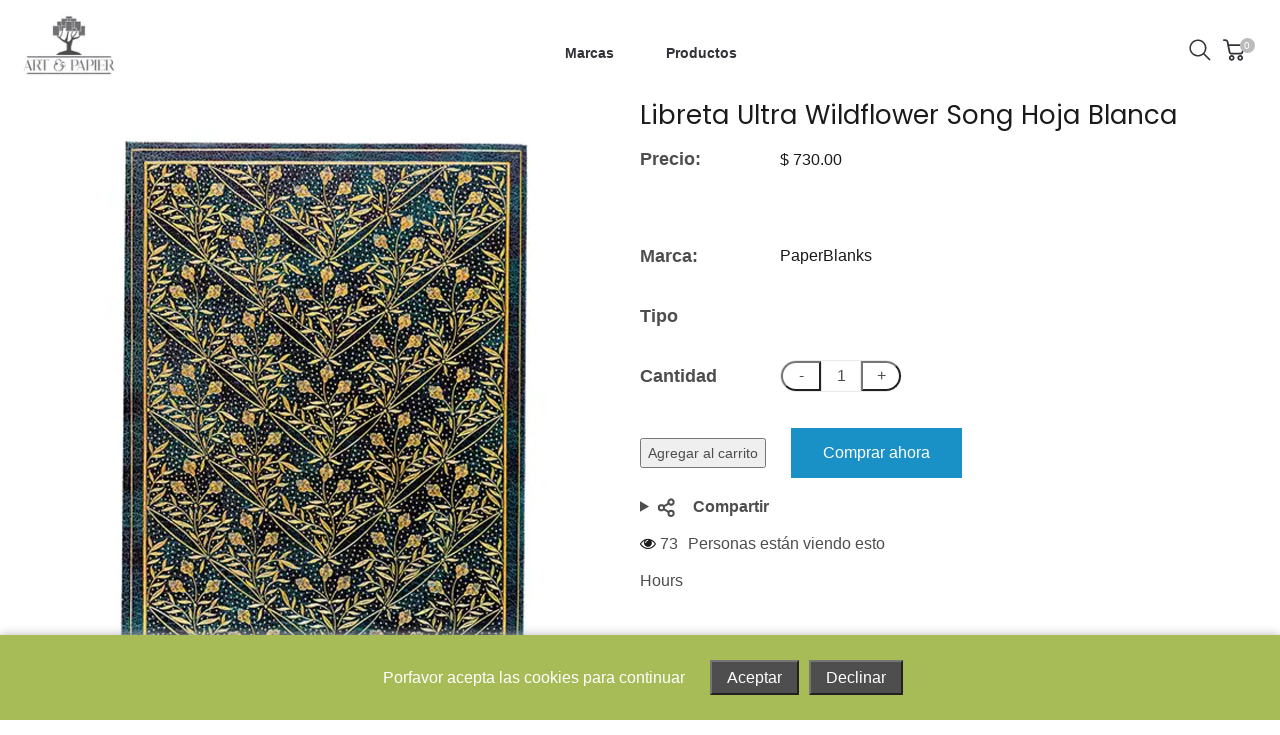

--- FILE ---
content_type: text/html; charset=utf-8
request_url: https://www.artetpapier.com/products/libreta-ultra-wildflower-song-hoja-blanca
body_size: 42804
content:
<!doctype html>
<html class="no-js" lang="es">
  <head>
    <meta charset="utf-8">
    <meta http-equiv="X-UA-Compatible" content="IE=edge" /> 
    <meta name="viewport" content="width=device-width,initial-scale=1, maximum-scale=1.0,user-scalable=0">  
    <meta name="theme-color" content="">    
    <link rel="preconnect" href="https://cdn.shopify.com" crossorigin>
    <link rel="preconnect" href="https://fonts.shopify.com" crossorigin>
    <link rel="preconnect" href="https://monorail-edge.shopifysvc.com">

    <link rel="canonical" href="https://www.artetpapier.com/products/libreta-ultra-wildflower-song-hoja-blanca"><link rel="shortcut icon" href="//www.artetpapier.com/cdn/shop/files/ART-ET-PAPIER_203x59_2x_b40f5b86-349b-4920-8503-09720d21b4f4_16x16.jpg?v=1730168355" type="image/png" /><title>
  Libreta Ultra Wildflower Song Hoja Blanca
 &ndash; Art Et Papier</title>


<meta name="description" content="Descubre las libretas de Paperblanks, donde cada detalle cuenta. Con diseños excepcionales y texturas cautivadoras, estas libretas combinan funcionalidad con arte. El papel de incomparable calidad garantiza una experiencia de escritura superior, perfecta para escritores y artistas.">

    <!-- Social meta  -->
    

<meta property="og:site_name" content="Art Et Papier">
<meta property="og:url" content="https://www.artetpapier.com/products/libreta-ultra-wildflower-song-hoja-blanca">
<meta property="og:title" content="Libreta Ultra Wildflower Song Hoja Blanca">
<meta property="og:type" content="product">
<meta property="og:description" content="Descubre las libretas de Paperblanks, donde cada detalle cuenta. Con diseños excepcionales y texturas cautivadoras, estas libretas combinan funcionalidad con arte. El papel de incomparable calidad garantiza una experiencia de escritura superior, perfecta para escritores y artistas."><meta property="og:image" content="http://www.artetpapier.com/cdn/shop/files/9781439797082.jpg?v=1738961194">
  <meta property="og:image:secure_url" content="https://www.artetpapier.com/cdn/shop/files/9781439797082.jpg?v=1738961194">
  <meta property="og:image:width" content="1200">
  <meta property="og:image:height" content="1200"><meta property="og:price:amount" content="730.00">
  <meta property="og:price:currency" content="MXN"><meta name="twitter:site" content="@#"><meta name="twitter:card" content="summary_large_image">
<meta name="twitter:title" content="Libreta Ultra Wildflower Song Hoja Blanca">
<meta name="twitter:description" content="Descubre las libretas de Paperblanks, donde cada detalle cuenta. Con diseños excepcionales y texturas cautivadoras, estas libretas combinan funcionalidad con arte. El papel de incomparable calidad garantiza una experiencia de escritura superior, perfecta para escritores y artistas.">
    
    <!-- CSS  -->
    <link href="//www.artetpapier.com/cdn/shop/t/11/assets/dt-framework.css?v=21084059877765081511744030872" rel="stylesheet" type="text/css" media="all" />  
<link href="//www.artetpapier.com/cdn/shop/t/11/assets/dt-custom.css?v=104088485283976799071730824227" rel="stylesheet" type="text/css" media="all" />
<link href="//www.artetpapier.com/cdn/shop/t/11/assets/swiper-bundle.min.css?v=5850897086907936371730824227" rel="stylesheet" type="text/css" media="all" /> 

<link href="//www.artetpapier.com/cdn/shop/t/11/assets/select2.min.css?v=27970650042005650811730824227" rel="stylesheet" type="text/css" media="all" /> 

<link href="//www.artetpapier.com/cdn/shop/t/11/assets/slick.css?v=102834294787817466131730824227" rel="stylesheet" type="text/css" media="all" /> 
<link href="//www.artetpapier.com/cdn/shop/t/11/assets/font-all.min.css?v=126701773051416419891730824227" rel="stylesheet" type="text/css" media="all" /> 
<link href="//www.artetpapier.com/cdn/shop/t/11/assets/animation.css?v=47637949021474771261730824227" rel="stylesheet" type="text/css" media="all" /> 
    <!-- Primary JS files  -->
    <script src="//www.artetpapier.com/cdn/shop/t/11/assets/jquery-3.5.1.min.js?v=177851068496422246591730824227"></script>        
<script src="//www.artetpapier.com/cdn/shopifycloud/storefront/assets/themes_support/api-0b83c35a.js" defer="defer"></script>
    
<script src="//www.artetpapier.com/cdn/shop/t/11/assets/ajax-cart.js?v=159932347430209325301730824227" defer="defer"></script>
      
<script src="//www.artetpapier.com/cdn/shop/t/11/assets/dt-plugins.js?v=92762141100032375411730824227"></script>  

<script src="//www.artetpapier.com/cdn/shop/t/11/assets/select2.min.js?v=146226383636201590221730824227" defer="defer"></script>

<script src="//www.artetpapier.com/cdn/shop/t/11/assets/slick.min.js?v=78403228708673780251730824227"></script>  
<script src="//www.artetpapier.com/cdn/shop/t/11/assets/instafeed.js?v=81142330342592026311730824227" type="text/javascript"></script>

<script src="//www.artetpapier.com/cdn/shop/t/11/assets/wow.js?v=106390324212083424781730824227"></script>
<script>  
  var DT_THEME = {
    strings: {
      addToWishList: "Agregar a Wishlist",
      viewMyWishList: "Ver Wishlist",     
      addToCart: "Agregar al carrito",
      soldOut: "Sold out",
      unavailable: "No disponible",
      addToCompareList: "Agregar a lista de comparación",
      viewMyCompareList: "Ver mi lista de comparación",
      minCompareProductNav: "Necesitamos uno más para poder comparar",
      minCompareProduct: "No podemos comparar más de 4 productos :("
    },
    moneyFormat: "$ {{amount}}",
    cartType: "drawer"
  };  
    window.accessibilityStrings = {       
        shareSuccess: "Link copiado"
      }
</script>
    
    <!-- content for header -->
    <script>window.performance && window.performance.mark && window.performance.mark('shopify.content_for_header.start');</script><meta name="facebook-domain-verification" content="zyqbgib7imxhuk2mqqhqh70rno2or5">
<meta name="google-site-verification" content="i2ULHxfj-Q53nwdYzO_xuEBzDHlAqLJ6U6i-lHas8FM">
<meta name="google-site-verification" content="ybCbg7LQaaJOtCx2c2ORKkN5rVZFOtBBoR4duKuyC64">
<meta id="shopify-digital-wallet" name="shopify-digital-wallet" content="/65380483285/digital_wallets/dialog">
<meta name="shopify-checkout-api-token" content="56b7131b69fd6eac5304f8e987b41790">
<meta id="in-context-paypal-metadata" data-shop-id="65380483285" data-venmo-supported="false" data-environment="production" data-locale="es_ES" data-paypal-v4="true" data-currency="MXN">
<link rel="alternate" type="application/json+oembed" href="https://www.artetpapier.com/products/libreta-ultra-wildflower-song-hoja-blanca.oembed">
<script async="async" src="/checkouts/internal/preloads.js?locale=es-MX"></script>
<script id="shopify-features" type="application/json">{"accessToken":"56b7131b69fd6eac5304f8e987b41790","betas":["rich-media-storefront-analytics"],"domain":"www.artetpapier.com","predictiveSearch":true,"shopId":65380483285,"locale":"es"}</script>
<script>var Shopify = Shopify || {};
Shopify.shop = "art-et-papier.myshopify.com";
Shopify.locale = "es";
Shopify.currency = {"active":"MXN","rate":"1.0"};
Shopify.country = "MX";
Shopify.theme = {"name":"15 nov 24 \/ ART \u0026 PAPIER V2","id":144867852501,"schema_name":null,"schema_version":null,"theme_store_id":null,"role":"main"};
Shopify.theme.handle = "null";
Shopify.theme.style = {"id":null,"handle":null};
Shopify.cdnHost = "www.artetpapier.com/cdn";
Shopify.routes = Shopify.routes || {};
Shopify.routes.root = "/";</script>
<script type="module">!function(o){(o.Shopify=o.Shopify||{}).modules=!0}(window);</script>
<script>!function(o){function n(){var o=[];function n(){o.push(Array.prototype.slice.apply(arguments))}return n.q=o,n}var t=o.Shopify=o.Shopify||{};t.loadFeatures=n(),t.autoloadFeatures=n()}(window);</script>
<script id="shop-js-analytics" type="application/json">{"pageType":"product"}</script>
<script defer="defer" async type="module" src="//www.artetpapier.com/cdn/shopifycloud/shop-js/modules/v2/client.init-shop-cart-sync_CvZOh8Af.es.esm.js"></script>
<script defer="defer" async type="module" src="//www.artetpapier.com/cdn/shopifycloud/shop-js/modules/v2/chunk.common_3Rxs6Qxh.esm.js"></script>
<script type="module">
  await import("//www.artetpapier.com/cdn/shopifycloud/shop-js/modules/v2/client.init-shop-cart-sync_CvZOh8Af.es.esm.js");
await import("//www.artetpapier.com/cdn/shopifycloud/shop-js/modules/v2/chunk.common_3Rxs6Qxh.esm.js");

  window.Shopify.SignInWithShop?.initShopCartSync?.({"fedCMEnabled":true,"windoidEnabled":true});

</script>
<script>(function() {
  var isLoaded = false;
  function asyncLoad() {
    if (isLoaded) return;
    isLoaded = true;
    var urls = ["https:\/\/chimpstatic.com\/mcjs-connected\/js\/users\/0dabe39a76db98da8e0d96f93\/5409c85d65229b9ebe2e2ce4d.js?shop=art-et-papier.myshopify.com"];
    for (var i = 0; i < urls.length; i++) {
      var s = document.createElement('script');
      s.type = 'text/javascript';
      s.async = true;
      s.src = urls[i];
      var x = document.getElementsByTagName('script')[0];
      x.parentNode.insertBefore(s, x);
    }
  };
  if(window.attachEvent) {
    window.attachEvent('onload', asyncLoad);
  } else {
    window.addEventListener('load', asyncLoad, false);
  }
})();</script>
<script id="__st">var __st={"a":65380483285,"offset":-21600,"reqid":"a222b143-05b4-45bb-afbc-69c9a598c096-1768799576","pageurl":"www.artetpapier.com\/products\/libreta-ultra-wildflower-song-hoja-blanca","u":"8ce48fcd23c0","p":"product","rtyp":"product","rid":8285110993109};</script>
<script>window.ShopifyPaypalV4VisibilityTracking = true;</script>
<script id="captcha-bootstrap">!function(){'use strict';const t='contact',e='account',n='new_comment',o=[[t,t],['blogs',n],['comments',n],[t,'customer']],c=[[e,'customer_login'],[e,'guest_login'],[e,'recover_customer_password'],[e,'create_customer']],r=t=>t.map((([t,e])=>`form[action*='/${t}']:not([data-nocaptcha='true']) input[name='form_type'][value='${e}']`)).join(','),a=t=>()=>t?[...document.querySelectorAll(t)].map((t=>t.form)):[];function s(){const t=[...o],e=r(t);return a(e)}const i='password',u='form_key',d=['recaptcha-v3-token','g-recaptcha-response','h-captcha-response',i],f=()=>{try{return window.sessionStorage}catch{return}},m='__shopify_v',_=t=>t.elements[u];function p(t,e,n=!1){try{const o=window.sessionStorage,c=JSON.parse(o.getItem(e)),{data:r}=function(t){const{data:e,action:n}=t;return t[m]||n?{data:e,action:n}:{data:t,action:n}}(c);for(const[e,n]of Object.entries(r))t.elements[e]&&(t.elements[e].value=n);n&&o.removeItem(e)}catch(o){console.error('form repopulation failed',{error:o})}}const l='form_type',E='cptcha';function T(t){t.dataset[E]=!0}const w=window,h=w.document,L='Shopify',v='ce_forms',y='captcha';let A=!1;((t,e)=>{const n=(g='f06e6c50-85a8-45c8-87d0-21a2b65856fe',I='https://cdn.shopify.com/shopifycloud/storefront-forms-hcaptcha/ce_storefront_forms_captcha_hcaptcha.v1.5.2.iife.js',D={infoText:'Protegido por hCaptcha',privacyText:'Privacidad',termsText:'Términos'},(t,e,n)=>{const o=w[L][v],c=o.bindForm;if(c)return c(t,g,e,D).then(n);var r;o.q.push([[t,g,e,D],n]),r=I,A||(h.body.append(Object.assign(h.createElement('script'),{id:'captcha-provider',async:!0,src:r})),A=!0)});var g,I,D;w[L]=w[L]||{},w[L][v]=w[L][v]||{},w[L][v].q=[],w[L][y]=w[L][y]||{},w[L][y].protect=function(t,e){n(t,void 0,e),T(t)},Object.freeze(w[L][y]),function(t,e,n,w,h,L){const[v,y,A,g]=function(t,e,n){const i=e?o:[],u=t?c:[],d=[...i,...u],f=r(d),m=r(i),_=r(d.filter((([t,e])=>n.includes(e))));return[a(f),a(m),a(_),s()]}(w,h,L),I=t=>{const e=t.target;return e instanceof HTMLFormElement?e:e&&e.form},D=t=>v().includes(t);t.addEventListener('submit',(t=>{const e=I(t);if(!e)return;const n=D(e)&&!e.dataset.hcaptchaBound&&!e.dataset.recaptchaBound,o=_(e),c=g().includes(e)&&(!o||!o.value);(n||c)&&t.preventDefault(),c&&!n&&(function(t){try{if(!f())return;!function(t){const e=f();if(!e)return;const n=_(t);if(!n)return;const o=n.value;o&&e.removeItem(o)}(t);const e=Array.from(Array(32),(()=>Math.random().toString(36)[2])).join('');!function(t,e){_(t)||t.append(Object.assign(document.createElement('input'),{type:'hidden',name:u})),t.elements[u].value=e}(t,e),function(t,e){const n=f();if(!n)return;const o=[...t.querySelectorAll(`input[type='${i}']`)].map((({name:t})=>t)),c=[...d,...o],r={};for(const[a,s]of new FormData(t).entries())c.includes(a)||(r[a]=s);n.setItem(e,JSON.stringify({[m]:1,action:t.action,data:r}))}(t,e)}catch(e){console.error('failed to persist form',e)}}(e),e.submit())}));const S=(t,e)=>{t&&!t.dataset[E]&&(n(t,e.some((e=>e===t))),T(t))};for(const o of['focusin','change'])t.addEventListener(o,(t=>{const e=I(t);D(e)&&S(e,y())}));const B=e.get('form_key'),M=e.get(l),P=B&&M;t.addEventListener('DOMContentLoaded',(()=>{const t=y();if(P)for(const e of t)e.elements[l].value===M&&p(e,B);[...new Set([...A(),...v().filter((t=>'true'===t.dataset.shopifyCaptcha))])].forEach((e=>S(e,t)))}))}(h,new URLSearchParams(w.location.search),n,t,e,['guest_login'])})(!0,!0)}();</script>
<script integrity="sha256-4kQ18oKyAcykRKYeNunJcIwy7WH5gtpwJnB7kiuLZ1E=" data-source-attribution="shopify.loadfeatures" defer="defer" src="//www.artetpapier.com/cdn/shopifycloud/storefront/assets/storefront/load_feature-a0a9edcb.js" crossorigin="anonymous"></script>
<script data-source-attribution="shopify.dynamic_checkout.dynamic.init">var Shopify=Shopify||{};Shopify.PaymentButton=Shopify.PaymentButton||{isStorefrontPortableWallets:!0,init:function(){window.Shopify.PaymentButton.init=function(){};var t=document.createElement("script");t.src="https://www.artetpapier.com/cdn/shopifycloud/portable-wallets/latest/portable-wallets.es.js",t.type="module",document.head.appendChild(t)}};
</script>
<script data-source-attribution="shopify.dynamic_checkout.buyer_consent">
  function portableWalletsHideBuyerConsent(e){var t=document.getElementById("shopify-buyer-consent"),n=document.getElementById("shopify-subscription-policy-button");t&&n&&(t.classList.add("hidden"),t.setAttribute("aria-hidden","true"),n.removeEventListener("click",e))}function portableWalletsShowBuyerConsent(e){var t=document.getElementById("shopify-buyer-consent"),n=document.getElementById("shopify-subscription-policy-button");t&&n&&(t.classList.remove("hidden"),t.removeAttribute("aria-hidden"),n.addEventListener("click",e))}window.Shopify?.PaymentButton&&(window.Shopify.PaymentButton.hideBuyerConsent=portableWalletsHideBuyerConsent,window.Shopify.PaymentButton.showBuyerConsent=portableWalletsShowBuyerConsent);
</script>
<script>
  function portableWalletsCleanup(e){e&&e.src&&console.error("Failed to load portable wallets script "+e.src);var t=document.querySelectorAll("shopify-accelerated-checkout .shopify-payment-button__skeleton, shopify-accelerated-checkout-cart .wallet-cart-button__skeleton"),e=document.getElementById("shopify-buyer-consent");for(let e=0;e<t.length;e++)t[e].remove();e&&e.remove()}function portableWalletsNotLoadedAsModule(e){e instanceof ErrorEvent&&"string"==typeof e.message&&e.message.includes("import.meta")&&"string"==typeof e.filename&&e.filename.includes("portable-wallets")&&(window.removeEventListener("error",portableWalletsNotLoadedAsModule),window.Shopify.PaymentButton.failedToLoad=e,"loading"===document.readyState?document.addEventListener("DOMContentLoaded",window.Shopify.PaymentButton.init):window.Shopify.PaymentButton.init())}window.addEventListener("error",portableWalletsNotLoadedAsModule);
</script>

<script type="module" src="https://www.artetpapier.com/cdn/shopifycloud/portable-wallets/latest/portable-wallets.es.js" onError="portableWalletsCleanup(this)" crossorigin="anonymous"></script>
<script nomodule>
  document.addEventListener("DOMContentLoaded", portableWalletsCleanup);
</script>

<link id="shopify-accelerated-checkout-styles" rel="stylesheet" media="screen" href="https://www.artetpapier.com/cdn/shopifycloud/portable-wallets/latest/accelerated-checkout-backwards-compat.css" crossorigin="anonymous">
<style id="shopify-accelerated-checkout-cart">
        #shopify-buyer-consent {
  margin-top: 1em;
  display: inline-block;
  width: 100%;
}

#shopify-buyer-consent.hidden {
  display: none;
}

#shopify-subscription-policy-button {
  background: none;
  border: none;
  padding: 0;
  text-decoration: underline;
  font-size: inherit;
  cursor: pointer;
}

#shopify-subscription-policy-button::before {
  box-shadow: none;
}

      </style>

<script>window.performance && window.performance.mark && window.performance.mark('shopify.content_for_header.end');</script>       
    <!-- content for header -->
    
  <link href="https://monorail-edge.shopifysvc.com" rel="dns-prefetch">
<script>(function(){if ("sendBeacon" in navigator && "performance" in window) {try {var session_token_from_headers = performance.getEntriesByType('navigation')[0].serverTiming.find(x => x.name == '_s').description;} catch {var session_token_from_headers = undefined;}var session_cookie_matches = document.cookie.match(/_shopify_s=([^;]*)/);var session_token_from_cookie = session_cookie_matches && session_cookie_matches.length === 2 ? session_cookie_matches[1] : "";var session_token = session_token_from_headers || session_token_from_cookie || "";function handle_abandonment_event(e) {var entries = performance.getEntries().filter(function(entry) {return /monorail-edge.shopifysvc.com/.test(entry.name);});if (!window.abandonment_tracked && entries.length === 0) {window.abandonment_tracked = true;var currentMs = Date.now();var navigation_start = performance.timing.navigationStart;var payload = {shop_id: 65380483285,url: window.location.href,navigation_start,duration: currentMs - navigation_start,session_token,page_type: "product"};window.navigator.sendBeacon("https://monorail-edge.shopifysvc.com/v1/produce", JSON.stringify({schema_id: "online_store_buyer_site_abandonment/1.1",payload: payload,metadata: {event_created_at_ms: currentMs,event_sent_at_ms: currentMs}}));}}window.addEventListener('pagehide', handle_abandonment_event);}}());</script>
<script id="web-pixels-manager-setup">(function e(e,d,r,n,o){if(void 0===o&&(o={}),!Boolean(null===(a=null===(i=window.Shopify)||void 0===i?void 0:i.analytics)||void 0===a?void 0:a.replayQueue)){var i,a;window.Shopify=window.Shopify||{};var t=window.Shopify;t.analytics=t.analytics||{};var s=t.analytics;s.replayQueue=[],s.publish=function(e,d,r){return s.replayQueue.push([e,d,r]),!0};try{self.performance.mark("wpm:start")}catch(e){}var l=function(){var e={modern:/Edge?\/(1{2}[4-9]|1[2-9]\d|[2-9]\d{2}|\d{4,})\.\d+(\.\d+|)|Firefox\/(1{2}[4-9]|1[2-9]\d|[2-9]\d{2}|\d{4,})\.\d+(\.\d+|)|Chrom(ium|e)\/(9{2}|\d{3,})\.\d+(\.\d+|)|(Maci|X1{2}).+ Version\/(15\.\d+|(1[6-9]|[2-9]\d|\d{3,})\.\d+)([,.]\d+|)( \(\w+\)|)( Mobile\/\w+|) Safari\/|Chrome.+OPR\/(9{2}|\d{3,})\.\d+\.\d+|(CPU[ +]OS|iPhone[ +]OS|CPU[ +]iPhone|CPU IPhone OS|CPU iPad OS)[ +]+(15[._]\d+|(1[6-9]|[2-9]\d|\d{3,})[._]\d+)([._]\d+|)|Android:?[ /-](13[3-9]|1[4-9]\d|[2-9]\d{2}|\d{4,})(\.\d+|)(\.\d+|)|Android.+Firefox\/(13[5-9]|1[4-9]\d|[2-9]\d{2}|\d{4,})\.\d+(\.\d+|)|Android.+Chrom(ium|e)\/(13[3-9]|1[4-9]\d|[2-9]\d{2}|\d{4,})\.\d+(\.\d+|)|SamsungBrowser\/([2-9]\d|\d{3,})\.\d+/,legacy:/Edge?\/(1[6-9]|[2-9]\d|\d{3,})\.\d+(\.\d+|)|Firefox\/(5[4-9]|[6-9]\d|\d{3,})\.\d+(\.\d+|)|Chrom(ium|e)\/(5[1-9]|[6-9]\d|\d{3,})\.\d+(\.\d+|)([\d.]+$|.*Safari\/(?![\d.]+ Edge\/[\d.]+$))|(Maci|X1{2}).+ Version\/(10\.\d+|(1[1-9]|[2-9]\d|\d{3,})\.\d+)([,.]\d+|)( \(\w+\)|)( Mobile\/\w+|) Safari\/|Chrome.+OPR\/(3[89]|[4-9]\d|\d{3,})\.\d+\.\d+|(CPU[ +]OS|iPhone[ +]OS|CPU[ +]iPhone|CPU IPhone OS|CPU iPad OS)[ +]+(10[._]\d+|(1[1-9]|[2-9]\d|\d{3,})[._]\d+)([._]\d+|)|Android:?[ /-](13[3-9]|1[4-9]\d|[2-9]\d{2}|\d{4,})(\.\d+|)(\.\d+|)|Mobile Safari.+OPR\/([89]\d|\d{3,})\.\d+\.\d+|Android.+Firefox\/(13[5-9]|1[4-9]\d|[2-9]\d{2}|\d{4,})\.\d+(\.\d+|)|Android.+Chrom(ium|e)\/(13[3-9]|1[4-9]\d|[2-9]\d{2}|\d{4,})\.\d+(\.\d+|)|Android.+(UC? ?Browser|UCWEB|U3)[ /]?(15\.([5-9]|\d{2,})|(1[6-9]|[2-9]\d|\d{3,})\.\d+)\.\d+|SamsungBrowser\/(5\.\d+|([6-9]|\d{2,})\.\d+)|Android.+MQ{2}Browser\/(14(\.(9|\d{2,})|)|(1[5-9]|[2-9]\d|\d{3,})(\.\d+|))(\.\d+|)|K[Aa][Ii]OS\/(3\.\d+|([4-9]|\d{2,})\.\d+)(\.\d+|)/},d=e.modern,r=e.legacy,n=navigator.userAgent;return n.match(d)?"modern":n.match(r)?"legacy":"unknown"}(),u="modern"===l?"modern":"legacy",c=(null!=n?n:{modern:"",legacy:""})[u],f=function(e){return[e.baseUrl,"/wpm","/b",e.hashVersion,"modern"===e.buildTarget?"m":"l",".js"].join("")}({baseUrl:d,hashVersion:r,buildTarget:u}),m=function(e){var d=e.version,r=e.bundleTarget,n=e.surface,o=e.pageUrl,i=e.monorailEndpoint;return{emit:function(e){var a=e.status,t=e.errorMsg,s=(new Date).getTime(),l=JSON.stringify({metadata:{event_sent_at_ms:s},events:[{schema_id:"web_pixels_manager_load/3.1",payload:{version:d,bundle_target:r,page_url:o,status:a,surface:n,error_msg:t},metadata:{event_created_at_ms:s}}]});if(!i)return console&&console.warn&&console.warn("[Web Pixels Manager] No Monorail endpoint provided, skipping logging."),!1;try{return self.navigator.sendBeacon.bind(self.navigator)(i,l)}catch(e){}var u=new XMLHttpRequest;try{return u.open("POST",i,!0),u.setRequestHeader("Content-Type","text/plain"),u.send(l),!0}catch(e){return console&&console.warn&&console.warn("[Web Pixels Manager] Got an unhandled error while logging to Monorail."),!1}}}}({version:r,bundleTarget:l,surface:e.surface,pageUrl:self.location.href,monorailEndpoint:e.monorailEndpoint});try{o.browserTarget=l,function(e){var d=e.src,r=e.async,n=void 0===r||r,o=e.onload,i=e.onerror,a=e.sri,t=e.scriptDataAttributes,s=void 0===t?{}:t,l=document.createElement("script"),u=document.querySelector("head"),c=document.querySelector("body");if(l.async=n,l.src=d,a&&(l.integrity=a,l.crossOrigin="anonymous"),s)for(var f in s)if(Object.prototype.hasOwnProperty.call(s,f))try{l.dataset[f]=s[f]}catch(e){}if(o&&l.addEventListener("load",o),i&&l.addEventListener("error",i),u)u.appendChild(l);else{if(!c)throw new Error("Did not find a head or body element to append the script");c.appendChild(l)}}({src:f,async:!0,onload:function(){if(!function(){var e,d;return Boolean(null===(d=null===(e=window.Shopify)||void 0===e?void 0:e.analytics)||void 0===d?void 0:d.initialized)}()){var d=window.webPixelsManager.init(e)||void 0;if(d){var r=window.Shopify.analytics;r.replayQueue.forEach((function(e){var r=e[0],n=e[1],o=e[2];d.publishCustomEvent(r,n,o)})),r.replayQueue=[],r.publish=d.publishCustomEvent,r.visitor=d.visitor,r.initialized=!0}}},onerror:function(){return m.emit({status:"failed",errorMsg:"".concat(f," has failed to load")})},sri:function(e){var d=/^sha384-[A-Za-z0-9+/=]+$/;return"string"==typeof e&&d.test(e)}(c)?c:"",scriptDataAttributes:o}),m.emit({status:"loading"})}catch(e){m.emit({status:"failed",errorMsg:(null==e?void 0:e.message)||"Unknown error"})}}})({shopId: 65380483285,storefrontBaseUrl: "https://www.artetpapier.com",extensionsBaseUrl: "https://extensions.shopifycdn.com/cdn/shopifycloud/web-pixels-manager",monorailEndpoint: "https://monorail-edge.shopifysvc.com/unstable/produce_batch",surface: "storefront-renderer",enabledBetaFlags: ["2dca8a86"],webPixelsConfigList: [{"id":"504692949","configuration":"{\"config\":\"{\\\"pixel_id\\\":\\\"GT-KVJZNKL\\\",\\\"target_country\\\":\\\"MX\\\",\\\"gtag_events\\\":[{\\\"type\\\":\\\"purchase\\\",\\\"action_label\\\":\\\"MC-QTQXVP8EQE\\\"},{\\\"type\\\":\\\"page_view\\\",\\\"action_label\\\":\\\"MC-QTQXVP8EQE\\\"},{\\\"type\\\":\\\"view_item\\\",\\\"action_label\\\":\\\"MC-QTQXVP8EQE\\\"}],\\\"enable_monitoring_mode\\\":false}\"}","eventPayloadVersion":"v1","runtimeContext":"OPEN","scriptVersion":"b2a88bafab3e21179ed38636efcd8a93","type":"APP","apiClientId":1780363,"privacyPurposes":[],"dataSharingAdjustments":{"protectedCustomerApprovalScopes":["read_customer_address","read_customer_email","read_customer_name","read_customer_personal_data","read_customer_phone"]}},{"id":"160170197","configuration":"{\"pixel_id\":\"769456577482681\",\"pixel_type\":\"facebook_pixel\",\"metaapp_system_user_token\":\"-\"}","eventPayloadVersion":"v1","runtimeContext":"OPEN","scriptVersion":"ca16bc87fe92b6042fbaa3acc2fbdaa6","type":"APP","apiClientId":2329312,"privacyPurposes":["ANALYTICS","MARKETING","SALE_OF_DATA"],"dataSharingAdjustments":{"protectedCustomerApprovalScopes":["read_customer_address","read_customer_email","read_customer_name","read_customer_personal_data","read_customer_phone"]}},{"id":"shopify-app-pixel","configuration":"{}","eventPayloadVersion":"v1","runtimeContext":"STRICT","scriptVersion":"0450","apiClientId":"shopify-pixel","type":"APP","privacyPurposes":["ANALYTICS","MARKETING"]},{"id":"shopify-custom-pixel","eventPayloadVersion":"v1","runtimeContext":"LAX","scriptVersion":"0450","apiClientId":"shopify-pixel","type":"CUSTOM","privacyPurposes":["ANALYTICS","MARKETING"]}],isMerchantRequest: false,initData: {"shop":{"name":"Art Et Papier","paymentSettings":{"currencyCode":"MXN"},"myshopifyDomain":"art-et-papier.myshopify.com","countryCode":"MX","storefrontUrl":"https:\/\/www.artetpapier.com"},"customer":null,"cart":null,"checkout":null,"productVariants":[{"price":{"amount":730.0,"currencyCode":"MXN"},"product":{"title":"Libreta Ultra Wildflower Song Hoja Blanca","vendor":"PaperBlanks","id":"8285110993109","untranslatedTitle":"Libreta Ultra Wildflower Song Hoja Blanca","url":"\/products\/libreta-ultra-wildflower-song-hoja-blanca","type":""},"id":"45948978921685","image":{"src":"\/\/www.artetpapier.com\/cdn\/shop\/files\/9781439797082.jpg?v=1738961194"},"sku":"9781439797082","title":"Default Title","untranslatedTitle":"Default Title"}],"purchasingCompany":null},},"https://www.artetpapier.com/cdn","fcfee988w5aeb613cpc8e4bc33m6693e112",{"modern":"","legacy":""},{"shopId":"65380483285","storefrontBaseUrl":"https:\/\/www.artetpapier.com","extensionBaseUrl":"https:\/\/extensions.shopifycdn.com\/cdn\/shopifycloud\/web-pixels-manager","surface":"storefront-renderer","enabledBetaFlags":"[\"2dca8a86\"]","isMerchantRequest":"false","hashVersion":"fcfee988w5aeb613cpc8e4bc33m6693e112","publish":"custom","events":"[[\"page_viewed\",{}],[\"product_viewed\",{\"productVariant\":{\"price\":{\"amount\":730.0,\"currencyCode\":\"MXN\"},\"product\":{\"title\":\"Libreta Ultra Wildflower Song Hoja Blanca\",\"vendor\":\"PaperBlanks\",\"id\":\"8285110993109\",\"untranslatedTitle\":\"Libreta Ultra Wildflower Song Hoja Blanca\",\"url\":\"\/products\/libreta-ultra-wildflower-song-hoja-blanca\",\"type\":\"\"},\"id\":\"45948978921685\",\"image\":{\"src\":\"\/\/www.artetpapier.com\/cdn\/shop\/files\/9781439797082.jpg?v=1738961194\"},\"sku\":\"9781439797082\",\"title\":\"Default Title\",\"untranslatedTitle\":\"Default Title\"}}]]"});</script><script>
  window.ShopifyAnalytics = window.ShopifyAnalytics || {};
  window.ShopifyAnalytics.meta = window.ShopifyAnalytics.meta || {};
  window.ShopifyAnalytics.meta.currency = 'MXN';
  var meta = {"product":{"id":8285110993109,"gid":"gid:\/\/shopify\/Product\/8285110993109","vendor":"PaperBlanks","type":"","handle":"libreta-ultra-wildflower-song-hoja-blanca","variants":[{"id":45948978921685,"price":73000,"name":"Libreta Ultra Wildflower Song Hoja Blanca","public_title":null,"sku":"9781439797082"}],"remote":false},"page":{"pageType":"product","resourceType":"product","resourceId":8285110993109,"requestId":"a222b143-05b4-45bb-afbc-69c9a598c096-1768799576"}};
  for (var attr in meta) {
    window.ShopifyAnalytics.meta[attr] = meta[attr];
  }
</script>
<script class="analytics">
  (function () {
    var customDocumentWrite = function(content) {
      var jquery = null;

      if (window.jQuery) {
        jquery = window.jQuery;
      } else if (window.Checkout && window.Checkout.$) {
        jquery = window.Checkout.$;
      }

      if (jquery) {
        jquery('body').append(content);
      }
    };

    var hasLoggedConversion = function(token) {
      if (token) {
        return document.cookie.indexOf('loggedConversion=' + token) !== -1;
      }
      return false;
    }

    var setCookieIfConversion = function(token) {
      if (token) {
        var twoMonthsFromNow = new Date(Date.now());
        twoMonthsFromNow.setMonth(twoMonthsFromNow.getMonth() + 2);

        document.cookie = 'loggedConversion=' + token + '; expires=' + twoMonthsFromNow;
      }
    }

    var trekkie = window.ShopifyAnalytics.lib = window.trekkie = window.trekkie || [];
    if (trekkie.integrations) {
      return;
    }
    trekkie.methods = [
      'identify',
      'page',
      'ready',
      'track',
      'trackForm',
      'trackLink'
    ];
    trekkie.factory = function(method) {
      return function() {
        var args = Array.prototype.slice.call(arguments);
        args.unshift(method);
        trekkie.push(args);
        return trekkie;
      };
    };
    for (var i = 0; i < trekkie.methods.length; i++) {
      var key = trekkie.methods[i];
      trekkie[key] = trekkie.factory(key);
    }
    trekkie.load = function(config) {
      trekkie.config = config || {};
      trekkie.config.initialDocumentCookie = document.cookie;
      var first = document.getElementsByTagName('script')[0];
      var script = document.createElement('script');
      script.type = 'text/javascript';
      script.onerror = function(e) {
        var scriptFallback = document.createElement('script');
        scriptFallback.type = 'text/javascript';
        scriptFallback.onerror = function(error) {
                var Monorail = {
      produce: function produce(monorailDomain, schemaId, payload) {
        var currentMs = new Date().getTime();
        var event = {
          schema_id: schemaId,
          payload: payload,
          metadata: {
            event_created_at_ms: currentMs,
            event_sent_at_ms: currentMs
          }
        };
        return Monorail.sendRequest("https://" + monorailDomain + "/v1/produce", JSON.stringify(event));
      },
      sendRequest: function sendRequest(endpointUrl, payload) {
        // Try the sendBeacon API
        if (window && window.navigator && typeof window.navigator.sendBeacon === 'function' && typeof window.Blob === 'function' && !Monorail.isIos12()) {
          var blobData = new window.Blob([payload], {
            type: 'text/plain'
          });

          if (window.navigator.sendBeacon(endpointUrl, blobData)) {
            return true;
          } // sendBeacon was not successful

        } // XHR beacon

        var xhr = new XMLHttpRequest();

        try {
          xhr.open('POST', endpointUrl);
          xhr.setRequestHeader('Content-Type', 'text/plain');
          xhr.send(payload);
        } catch (e) {
          console.log(e);
        }

        return false;
      },
      isIos12: function isIos12() {
        return window.navigator.userAgent.lastIndexOf('iPhone; CPU iPhone OS 12_') !== -1 || window.navigator.userAgent.lastIndexOf('iPad; CPU OS 12_') !== -1;
      }
    };
    Monorail.produce('monorail-edge.shopifysvc.com',
      'trekkie_storefront_load_errors/1.1',
      {shop_id: 65380483285,
      theme_id: 144867852501,
      app_name: "storefront",
      context_url: window.location.href,
      source_url: "//www.artetpapier.com/cdn/s/trekkie.storefront.cd680fe47e6c39ca5d5df5f0a32d569bc48c0f27.min.js"});

        };
        scriptFallback.async = true;
        scriptFallback.src = '//www.artetpapier.com/cdn/s/trekkie.storefront.cd680fe47e6c39ca5d5df5f0a32d569bc48c0f27.min.js';
        first.parentNode.insertBefore(scriptFallback, first);
      };
      script.async = true;
      script.src = '//www.artetpapier.com/cdn/s/trekkie.storefront.cd680fe47e6c39ca5d5df5f0a32d569bc48c0f27.min.js';
      first.parentNode.insertBefore(script, first);
    };
    trekkie.load(
      {"Trekkie":{"appName":"storefront","development":false,"defaultAttributes":{"shopId":65380483285,"isMerchantRequest":null,"themeId":144867852501,"themeCityHash":"8000151136768121675","contentLanguage":"es","currency":"MXN","eventMetadataId":"632aa188-44c4-40eb-95ad-67106c52938e"},"isServerSideCookieWritingEnabled":true,"monorailRegion":"shop_domain","enabledBetaFlags":["65f19447"]},"Session Attribution":{},"S2S":{"facebookCapiEnabled":true,"source":"trekkie-storefront-renderer","apiClientId":580111}}
    );

    var loaded = false;
    trekkie.ready(function() {
      if (loaded) return;
      loaded = true;

      window.ShopifyAnalytics.lib = window.trekkie;

      var originalDocumentWrite = document.write;
      document.write = customDocumentWrite;
      try { window.ShopifyAnalytics.merchantGoogleAnalytics.call(this); } catch(error) {};
      document.write = originalDocumentWrite;

      window.ShopifyAnalytics.lib.page(null,{"pageType":"product","resourceType":"product","resourceId":8285110993109,"requestId":"a222b143-05b4-45bb-afbc-69c9a598c096-1768799576","shopifyEmitted":true});

      var match = window.location.pathname.match(/checkouts\/(.+)\/(thank_you|post_purchase)/)
      var token = match? match[1]: undefined;
      if (!hasLoggedConversion(token)) {
        setCookieIfConversion(token);
        window.ShopifyAnalytics.lib.track("Viewed Product",{"currency":"MXN","variantId":45948978921685,"productId":8285110993109,"productGid":"gid:\/\/shopify\/Product\/8285110993109","name":"Libreta Ultra Wildflower Song Hoja Blanca","price":"730.00","sku":"9781439797082","brand":"PaperBlanks","variant":null,"category":"","nonInteraction":true,"remote":false},undefined,undefined,{"shopifyEmitted":true});
      window.ShopifyAnalytics.lib.track("monorail:\/\/trekkie_storefront_viewed_product\/1.1",{"currency":"MXN","variantId":45948978921685,"productId":8285110993109,"productGid":"gid:\/\/shopify\/Product\/8285110993109","name":"Libreta Ultra Wildflower Song Hoja Blanca","price":"730.00","sku":"9781439797082","brand":"PaperBlanks","variant":null,"category":"","nonInteraction":true,"remote":false,"referer":"https:\/\/www.artetpapier.com\/products\/libreta-ultra-wildflower-song-hoja-blanca"});
      }
    });


        var eventsListenerScript = document.createElement('script');
        eventsListenerScript.async = true;
        eventsListenerScript.src = "//www.artetpapier.com/cdn/shopifycloud/storefront/assets/shop_events_listener-3da45d37.js";
        document.getElementsByTagName('head')[0].appendChild(eventsListenerScript);

})();</script>
<script
  defer
  src="https://www.artetpapier.com/cdn/shopifycloud/perf-kit/shopify-perf-kit-3.0.4.min.js"
  data-application="storefront-renderer"
  data-shop-id="65380483285"
  data-render-region="gcp-us-central1"
  data-page-type="product"
  data-theme-instance-id="144867852501"
  data-theme-name=""
  data-theme-version=""
  data-monorail-region="shop_domain"
  data-resource-timing-sampling-rate="10"
  data-shs="true"
  data-shs-beacon="true"
  data-shs-export-with-fetch="true"
  data-shs-logs-sample-rate="1"
  data-shs-beacon-endpoint="https://www.artetpapier.com/api/collect"
></script>
</head>
  <body id="libreta-ultra-wildflower-song-hoja-blanca" class="template-product  others ">
    
        
    <div class="se-pre-con"></div>
    
    
    <div class="mobile-menu" data-menu="dt-main-menu"> </div>
    <div class="mobile-menu-overlay"></div> 
    
    <div id="video_modal" class="video_overlay">
      <div class="inner">
      <span id="close_icon" class="dt-sc-btn close-icon" style=" position: absolute; right: 10px; top: 10px;"></span>
      </div>
    </div>
    
    <div class="off-canvas--viewport">
      
      <div id="CartDrawer" class="drawer drawer--right">
  <div class="drawer__header">
    <span class="drawer__close js-drawer-close dt-sc-btn close-icon">
     
    </span>
    <h4>Tu carrito</h4>
  </div>
  <div id="CartContainer"></div>
</div>


      
       <!-- Theme Header====== -->
      <div id="shopify-section-header" class="shopify-section"><link
  href="https://cdnjs.cloudflare.com/ajax/libs/flag-icon-css/4.1.5/css/flag-icons.min.css"
  rel="stylesheet"
  type="text/css"
  media="all"
>
<script type="text/javascript">
  $(document).ready(function(){

    var onSelectedValue = $(".custom-select select option:selected").text();
    $( ".site-header__links .select-box__input" ).each(function( index ) {
      if($(this).data('value') == onSelectedValue )
      {
        $(this).prop('checked', true)
      }
    });

    $(".select-box__current input[type='radio']").click(function(e){
      var currencyPicked = $(".select-box__current input[type='radio']:checked").val();
      $("form[id=currency_form] .custom-select select option").each(function(){
        if($(this).val()==currencyPicked){
          $(this).attr("selected",true);
          var result = $(this).parents('.site-header__links').find('.select-box__input').data('value');
          $('#currency_form').submit();
        }
        else {
          $(this).attr("selected",false);
        }
      });
    });

  });
</script>

<div id="dT_top-sticky">
  <div class="container">
    <div class="row">
      <div class=" dT_ProductProactiveSearch ">
       <a href="#" class="dT_TopStickySearchCloseBtn close"><svg  xmlns="http://www.w3.org/2000/svg" xmlns:xlink="http://www.w3.org/1999/xlink" x="0px" y="0px"
	 viewBox="0 0 100 100"  xml:space="preserve">
  
<path d="M57,50l35.2-35.2c1.9-1.9,1.9-5.1,0-7c-1.9-1.9-5.1-1.9-7,0L50,43L14.8,7.7c-1.9-1.9-5.1-1.9-7,0c-1.9,1.9-1.9,5.1,0,7
	L43,50L7.7,85.2c-1.9,1.9-1.9,5.1,0,7c1,1,2.2,1.5,3.5,1.5s2.5-0.5,3.5-1.5L50,57l35.2,35.2c1,1,2.2,1.5,3.5,1.5s2.5-0.5,3.5-1.5
	c1.9-1.9,1.9-5.1,0-7L57,50z"/>
</svg>
</a>
        <form method="GET" action="/search" autocomplete="off">
            <input type="hidden" name="type" value="product">
          <div class="search-box">
            <input type="text" name="q" class="form-control" autocomplete="off" placeholder="Search Our Store" aria-label="Search Our Store"
                   v-model="search" @keyup="inputChanged" @keydown.down="onArrow" @keydown.up="onArrow">
            <input type="hidden" name="product" value="product" />
            <div class="input-group-append">
              <button class="dt-sc-btn" type="submit">
                <svg version="1.1" xmlns="http://www.w3.org/2000/svg" xmlns:xlink="http://www.w3.org/1999/xlink" x="0px" y="0px"
	 viewBox="0 0 237.8 236" style="enable-background:new 0 0 237.8 236;" xml:space="preserve">
<g>
	<g>
		<g>
			<path d="M14.8,229.8c-2.3,0-4.5-0.8-6-2.3c-3.1-3.1-3.1-8.9,0-11.9l61.1-61.1l-2.7-3.5c-12.4-16.2-19-35.2-19-55
				c0-24.1,10-48,27.5-65.5l0.1-0.1C92,13.4,114.9,4,140.3,4c25.1,0,48.4,9.4,65.5,26.5c17.1,17.1,26.5,40.4,26.5,65.5
				c0,25.4-9.4,48.2-26.4,64.4l-0.1,0.1C188.2,178,164.4,188,140.3,188c-19.2,0-39.2-6.9-55-19l-3.5-2.7l-61.1,61.1
				C19.3,228.9,17.1,229.8,14.8,229.8z M140.3,20c-20,0-39,8-53.5,22.5l-0.1,0.1C72.8,57.4,65.3,76.4,65.3,96s7.6,38.6,21.3,53.4
				l0.1,0.1l0.1,0.1c14.8,13.8,33.8,21.3,53.4,21.3c19.6,0,38.6-7.6,53.4-21.3l0.1-0.1C208.3,135,216.3,116,216.3,96
				s-8-39-22.5-53.5S160.3,20,140.3,20z"/>
		</g>
	</g>
</g>
</svg>
              </button>
            </div>
          </div>
        </form>
        
        <div class="dT_PredictiveSearchResult_Section">
          <template v-if="dT_ProductProactiveSugesstions">
            <ul class="dt-sc-ProductSugesstions">
              <li v-for="(item, i) in filteredSearchResults" :key="i" class="autocomplete-results" v-show="isOpen" :class="{ 'is-active': i === arrowCounter }">
                <template v-if="item.image">
                  <a :href="item.url">
                    <img class="img-fluid mr-4 mb-2" width="150" :src="item.image" alt="">
                  </a>
                </template>
                <div class="media-body">
                  <a :href="item.url">${ item.product_title }</a>
                  
                  <div class="price">
                    <span class="dt-price-symbol">$</span> ${item.price}
                  </div>
                </div>
              </li>
            </ul>
          </template>
        </div>
        
      </div>
    </div>
  </div>
</div>







<div data-section-id="header" data-section-type="header-section" data-header-section>
  <header id="header"><style>
  
  .announcement-bar{ 
    display: flex;
    align-items: center;
    justify-content: center;
    position:relative; 
    clear:both; 
    width:100%; 
    transition: all .3s linear; 
  }
  .announcement-bar>*{ margin:0; }
  .announcement-bar .close-icon{ background: transparent; position: absolute; transform: translateY(-50%); top: 50%; right: 15px;}
  .announcement-bar:empty{ display:none;}
  
</style>

    
    
    

    <section
      class="dt-sc-header-logo-sec sticky-header  logo_left "
      
    >
      <div class="container-fluid spacing_enabled">
        <div class="row">
          
            
          
          <div class="logo-alignment   dt-sc-logo_left ">
            <nav id="AccessibleNav" role="navigation" class="dt-sc-flex-space-between" data-menu="dt-main-menu">
              
                
                  

<div  class="logo">
  <a href="/" title="Art Et Papier" >
    
    <img src="//www.artetpapier.com/cdn/shop/files/ART-ET-PAPIER_12b5798e-a5dc-48c3-a4d3-20a74cf01434_203x59_2x_1.jpg?v=1730237192"  alt="Art Et Papier"  style="max-width:100px">
  </a> 
</div>
 

                
              
              
                
<ul class="dt-sc-list-inline  dt-desktop-menu dt-nav" data-menu="dt-main-menu">
  <li class="close-nav"></li>
































<li class="1 text-menu
           top-level-link 
            dt-sc-child
           
            menu-item-has-children">
  <a href="/collections" class="  dt-sc-nav-link dropdown"> 

    <span>
      Marcas 
         
           
    </span>

  </a>

  
<div class="sub-menu-block is-hidden">
    <div class="go-back">
      <a href="javascript:void(0);"></a>
    </div>
    <div class="see-all"></div>
    <div class="dt-sc-dropdown-menu dt-sc_main-menu--has-links">
      <ul class="sub-menu-lists"><li class=" ">
          <a href="/collections/cavallini" >
            Cavallini
          </a></li><li class=" ">
          <a href="/collections/paperblanks" >
            Paperblanks
          </a></li><li class=" ">
          <a href="/collections/balvi" >
            Balvi
          </a></li><li class=" ">
          <a href="/collections/legami" >
            Legami
          </a></li><li class=" ">
          <a href="/collections/manola-creativ" >
            Manola
          </a></li></ul>
    </div>
  </div>  
  
</li>
 
































<li class="1 text-menu
           top-level-link 
            dt-sc-child
           
            menu-item-has-children">
  <a href="/collections/all" class="  dt-sc-nav-link dropdown"> 

    <span>
      Productos 
         
           
    </span>

  </a>

  
<div class="sub-menu-block is-hidden">
    <div class="go-back">
      <a href="javascript:void(0);"></a>
    </div>
    <div class="see-all"></div>
    <div class="dt-sc-dropdown-menu dt-sc_main-menu--has-links">
      <ul class="sub-menu-lists"><li class=" ">
          <a href="/collections/libretas-diarios" >
            Papelería-Oficina
          </a></li><li class=" ">
          <a href="/collections/bolsas-eco-friendly-reutilizables" >
            Lifestyle
          </a></li><li class=" ">
          <a href="/collections/outdoors" >
            Kids
          </a></li><li class=" ">
          <a href="/collections/cuidado-personal" >
            Beauty
          </a></li><li class=" ">
          <a href="/collections/posters-y-papeles-decorativos" >
            Pósters
          </a></li><li class=" ">
          <a href="/collections/tazas" >
            Temporada
          </a></li><li class=" ">
          <a href="/collections/hogar-y-decoracion" >
            Hogar-Cocina
          </a></li></ul>
    </div>
  </div>  
  
</li>
 </ul><div  class="mobile-nav-container mobile-nav-offcanvas-right dt-header-menu" data-menu="dt-main-menu">    
  <div class="menu-trigger" data-menu="dt-main-menu">  <i class="menu-trigger-icon"></i> <span>Menu</span>  </div>             
</div> 


              
              


<div class="site-header__links dt-sc-flex">
  
  
  <a href="/search" class="site-header__icon site-header__search_icon dT_TopStickySearchBtn">
    <svg version="1.1" xmlns="http://www.w3.org/2000/svg" xmlns:xlink="http://www.w3.org/1999/xlink" x="0px" y="0px"
	 viewBox="0 0 237.8 236" style="enable-background:new 0 0 237.8 236;" xml:space="preserve">
<g>
	<g>
		<g>
			<path d="M14.8,229.8c-2.3,0-4.5-0.8-6-2.3c-3.1-3.1-3.1-8.9,0-11.9l61.1-61.1l-2.7-3.5c-12.4-16.2-19-35.2-19-55
				c0-24.1,10-48,27.5-65.5l0.1-0.1C92,13.4,114.9,4,140.3,4c25.1,0,48.4,9.4,65.5,26.5c17.1,17.1,26.5,40.4,26.5,65.5
				c0,25.4-9.4,48.2-26.4,64.4l-0.1,0.1C188.2,178,164.4,188,140.3,188c-19.2,0-39.2-6.9-55-19l-3.5-2.7l-61.1,61.1
				C19.3,228.9,17.1,229.8,14.8,229.8z M140.3,20c-20,0-39,8-53.5,22.5l-0.1,0.1C72.8,57.4,65.3,76.4,65.3,96s7.6,38.6,21.3,53.4
				l0.1,0.1l0.1,0.1c14.8,13.8,33.8,21.3,53.4,21.3c19.6,0,38.6-7.6,53.4-21.3l0.1-0.1C208.3,135,216.3,116,216.3,96
				s-8-39-22.5-53.5S160.3,20,140.3,20z"/>
		</g>
	</g>
</g>
</svg>
    <span class="icon__fallback-text">Buscar</span>
  </a>
  
  
  <a href="/cart" class="site-header__cart-toggle js-drawer-open-right dT_MiniCartModelBtn" aria-controls="CartDrawer" aria-expanded="false"  id="cart-number">
    <svg version="1.1" id="Layer_1" xmlns="http://www.w3.org/2000/svg" xmlns:xlink="http://www.w3.org/1999/xlink" x="0px" y="0px"
	 viewBox="0 0 446 435.6" style="enable-background:new 0 0 446 435.6;" xml:space="preserve">
<g>
	<path d="M349.3,435.6c32,0,58-26,58-58c0-32-26-58-58-58s-58,26-58,58C291.3,409.6,317.3,435.6,349.3,435.6z M349.3,355.7
		c12.1,0,22,9.9,22,22s-9.9,22-22,22s-22-9.9-22-22S337.1,355.7,349.3,355.7z"/>
	<path d="M442.2,109.5c-3.4-4.3-8.6-6.9-14.2-6.9H120.2l-9.8-49.1C104.5,22.5,77,0,45,0H18C8.1,0,0,8.1,0,18s8.1,18,18,18h27
		c15,0,27.4,10,30.1,24.4c0,0,0,0.1,0,0.1l40.4,203.3c5.4,27.1,29.3,46.7,56.9,46.7h182.3c26.4,0,49.4-17.8,56.1-43.3
		c0-0.1,0.1-0.2,0.1-0.3l34.6-142C446.8,119.5,445.6,113.8,442.2,109.5z M376,258.2c-2.6,9.6-11.3,16.3-21.3,16.3H172.5
		c-10.5,0-19.5-7.4-21.6-17.7l-23.5-118.2h277.7L376,258.2z"/>
	<path d="M176.6,319.7c-32,0-58,26-58,58c0,32,26,58,58,58s58-26,58-58C234.6,345.7,208.6,319.7,176.6,319.7z M176.6,399.6
		c-12.1,0-22-9.9-22-22c0-12.1,9.9-22,22-22s22,9.9,22,22C198.6,389.8,188.7,399.6,176.6,399.6z"/>
</g>
</svg>


    <span class="icon__fallback-text">Tu carrito</span>
    <div id="CartCount" data-cart_item_count="0" data-show_cnt_zero="yes" class="site-header__cart-count xhide" >
      <span class="count CartCount">0</span>
      <span class="cart-words">otros</span>
    </div>
  </a>
  

  <a href="/pages/wishlist" class="site-header__icon site-header__wishlist  hidden ">
    

<svg class="heart-filled"  xmlns="http://www.w3.org/2000/svg" xmlns:xlink="http://www.w3.org/1999/xlink" x="0px" y="0px"
	 viewBox="0 0 100 100" xml:space="preserve">
  
<path d="M87.9,15.9c-10.6-10.6-27.5-10.6-38.1,0c-10.6-10.6-27.5-10.6-38.1,0S1.1,43.4,11.7,54l38.1,38.1L87.9,54
	C99,43.4,99,26.4,87.9,15.9z M81.1,30.9c-2.6,2.6-7.4,2.6-10.1,0c-2.6-2.6-2.6-7.4,0-10.1c2.6-2.6,7.4-2.6,10.1,0
	S83.7,28.3,81.1,30.9z"/>
</svg>
  
    <div>
      <span class="count dt-wishlist-cnt"></span>
      <span class="icon__fallback-text">Tus favoritos</span>
    </div>
  </a>

  <a href="/pages/compare" class="site-header__icon site-header__compare  hidden ">
    <svg version="1.1"  xmlns="http://www.w3.org/2000/svg" xmlns:xlink="http://www.w3.org/1999/xlink" x="0px" y="0px"
	 viewBox="0 0 100 100" style="enable-background:new 0 0 100 100;" xml:space="preserve">
<path class="compare" d="M38.8,70.9c-2.7,0-4.8,2.2-4.8,4.8v6.2c0,7.1,6.6,13,14.5,13h33.7C89.6,95,95,88.7,95,80V49.5
	c0-9.1-4.7-15.5-11.4-15.5h-7.9c-2.7,0-4.8,2.2-4.8,4.8c0,2.7,2.2,4.8,4.8,4.8l6.4,0c0.5,0.2,3.3-0.3,3.3,5.9v31.6
	c0,0.2,0,4.2-3.2,4.2H48.4c-2.8,0-4.8-2-4.8-3.4v-6.2C43.6,73,41.4,70.9,38.8,70.9z"/>
<g>
	<path class="compareFilled" d="M48.4,14.7H19.5c-2.7,0-4.8,2.2-4.8,4.8v28.9c0,2.7,2.2,4.8,4.8,4.8h28.9c2.7,0,4.8-2.2,4.8-4.8V19.5
		C53.2,16.8,51.1,14.7,48.4,14.7z"/>
	<path class="compare" d="M54.8,5H16.3C11,5,5,8.8,5,14.1v38.5C5,58,11,62.8,16.3,62.8h38.5c5.3,0,8-4.9,8-10.2V14.1
		C62.8,8.8,60.1,5,54.8,5z M53.2,48.4c0,2.7-2.2,4.8-4.8,4.8H19.5c-2.7,0-4.8-2.2-4.8-4.8V19.5c0-2.7,2.2-4.8,4.8-4.8h28.9
		c2.7,0,4.8,2.2,4.8,4.8V48.4z"/>
</g>
</svg>
  
    <span class="icon__fallback-text">Comparar</span>
  </a>

  

   
  
</div>


              
            </nav>
          </div>
        </div>
      </div>

      
    </section>
  </header>
</div>

<script>
  jQuery(document).ready(function($) {
    "use strict";
    // FOR MOBILE MENU
    if($(window).width() <= 1200 ) {
       var phrases = [];
       $('ul.secondary__nav').each(function(){
      var phrase = '';
      phrase += $(this).html();
      $(phrase).insertAfter("ul.dt-desktop-menu > li:last-child");
    });

    // Move Nav as Mobile Nav
    $("nav.dt-sc-flex-space-between").each(function() {

      var d = $(this).data('menu'),
          c = $(this).find('ul[data-menu="' + d + '"]').clone().removeClass('dt-nav'),
          m = $('body').find('.mobile-menu[data-menu="' + d + '"]');
      // To Remove animation classes
      $('[data-animation]', c).each(function(ix, ele) {
        var $classes = $(ele).attr("class"),
            $animation = $(ele).attr("data-animation");

        $classes = $classes.replace($animation, '');
        $(ele).attr("class", $classes);
      });

      c.prependTo(m);
    });

    mobileTrigger();

    // Closing Mobile Nav
    $('li.close-nav').on('click', function(event) {
      closeMobNav();
    });

    $('body > .mobile-menu-overlay').on('click', function(event) {
      closeMobNav();
    });

    // Sub Menu in Mobile Menu
    $('.menu-item-has-children > a').on('click', function(event) {

      if ($('body').hasClass('nav-is-visible')) {
        event.preventDefault();
        var a = $(this).clone();
        $(this).next('.sub-menu-block').find('.see-all').html(a);
      }

      var selected = $(this);
      if (selected.next('div.sub-menu-block').hasClass('is-hidden')) {
        selected.addClass('selected').next('div.sub-menu-block').removeClass('is-hidden');
      } else {
        selected.removeClass('selected').next('div.sub-menu-block').addClass('is-hidden');
      }
    });

    // Go Back in Mobile Menu
    $('.go-back').on('click', function() {
      $(this).parent('div.sub-menu-block').addClass('is-hidden');
    });


  }


                         

                         // FOR DESKTOP MENU
                         if($(window).width() >= 1201) {

    jQuery('.menu-item-has-children > a').mouseenter(function(e) {
      var selected = $(this);
      if (selected.next('div.sub-menu-block').hasClass('is-hidden')) {
        selected.addClass('selected').next('div.sub-menu-block').removeClass('is-hidden');
      } else {
        selected.removeClass('selected').next('div.sub-menu-block').addClass('is-hidden');
      }
      e.preventDefault();
    }).mouseleave(function(e) {
      var selected = $(this);
      if (selected.next('div.sub-menu-block').hasClass('is-hidden')) {
        selected.addClass('selected').next('div.sub-menu-block').removeClass('is-hidden');
      } else {
        selected.removeClass('selected').next('div.sub-menu-block').addClass('is-hidden');
      }
      e.preventDefault();
    });


    function megaMenu() {

      if($("#header .container-fluid").length) {
        var parentRow = $("#header .container-fluid > .row");
        var parentLeft = parseInt(parentRow.css("marginLeft").replace('px', ''));
      } else {
        var parentRow = $("#header .container .row");
        var parentLeft = parseInt(parentRow.offset().left);
      }
      var parentWidth = parentRow.width();

      $("#header .dt-sc-header-logo-sec .dt-nav li:not(.close-nav)").each(function() {
        var thisItem = $(this);
        if(thisItem.hasClass('has-mega-menu')) {
          var thisItemLeft = thisItem.find('a').offset().left;
          var menuLeft = parseInt(thisItemLeft-parentLeft);
          //console.log(thisItem.find('a').html()+ ' ==> '+parentLeft+' - '+thisItemLeft+' - '+menuLeft);
          //  console.log('A ==> '+parentLeft+' - '+thisItemLeft+' - '+menuLeft);
          thisItem.find('.sub-menu-block').css('width', parentWidth);
          thisItem.find('.sub-menu-block').css('left', -menuLeft);
        }
      });

      $("#header .sticky-header-active .dt-nav li:not(.close-nav)").each(function() {
        var thisItem = $(this);
        if(thisItem.hasClass('has-mega-menu')) {
          var thisItemLeft = thisItem.find('a').offset().left;
          var menuLeft = parseInt(thisItemLeft-parentLeft);
          // console.log(thisItem.find('a').html()+ ' ==> '+parentLeft+' - '+thisItemLeft+' - '+menuLeft);
          // console.log('B ==> '+parentLeft+' - '+thisItemLeft+' - '+menuLeft);
          thisItem.find('.sub-menu-block').css('width', parentWidth);
          thisItem.find('.sub-menu-block').css('left', -menuLeft);
        }
      });

      window.setTimeout(function(){
        $(window).trigger('resize');
      }, 800);
    }

    var megaMenuResize = false;
    $(window).bind("resize", function() {
      if(!megaMenuResize) {
        megaMenu();
        megaMenuResize = true;
      }
    });
    megaMenu();
  }
  


  // COMMAN HEADER STICKY
  

  });

  // TRIGGER MENU FOR BOTH CASES

  function mobileTrigger(){
    $('.menu-trigger').on('click', function(event) {
      $('body').find('.mobile-menu').addClass('nav-is-visible');
      $('body').find('.mobile-menu-overlay').addClass('is-visible');
      $('body').addClass('nav-is-visible');
      $("ul.dt-sc-list-inline.dt-desktop-menu:nth-child(2)").remove();
    });
  }

  function closeMobNav() {
    $('body').removeClass('nav-is-visible');
    $('.mobile-menu-overlay').removeClass('is-visible');
    $('.mobile-menu').removeClass('nav-is-visible');
    $('.menu-item-has-children a').removeClass('selected');
    $('.menu-item-has-children div.sub-menu-block').addClass('is-hidden');
  }

  $(window).on('resize',function() {
    mobileTrigger();
    closeMobNav();
  });

  $(window).on('load',function() {
    mobileTrigger();
    closeMobNav();
  });
</script>

<style>
   .site-header__links .select-box .select-box__current .select-box__value .select-box__input-text:after {
      content: '';
      display: inline-block;
      position: relative;
      width: 8px;
      height: 8px;
      border-right: 1px solid currentcolor;
      border-bottom: 1px solid currentcolor;
      bottom: 4px;
      margin-left: 10px;
      -webkit-transform: rotate(45deg);
      transform: rotate(45deg);
    }

    .site-header__links .select-box .select-box__list li label.select-box__option {
      display: flex;
      align-items: center;
      align-content: center;
      justify-content: flex-start;
      padding: 0px 10px;
    }

    .site-header__links .select-box .select-box__current .select-box__value .select-box__input-text .flag-icon,
    .site-header__links .select-box .select-box__list li label.select-box__option > span {
      margin-right: 8px;
      line-height: normal;
    }

    .site-header__links .select-box .select-box__list >* { background-color: #f3f3f3;}
    .site-header__links .select-box .select-box__list >*:not(:last-child) { border-bottom: 1px solid var(--DTColor_Border);}

    .select-box {
      position: relative;
      display: block;
    }
    .select-box__current {
      position: relative;
      cursor: pointer;
      outline: none;
    }
    .select-box__current:focus + .select-box__list {
      opacity: 1;
      -webkit-animation-name: none;
      animation-name: none;
    }
    .select-box__current:focus + .select-box__list .select-box__option {
      cursor: pointer;
    }
    .select-box__current:focus .select-box__icon {
      -webkit-transform: translateY(-50%) rotate(180deg);
      transform: translateY(-50%) rotate(180deg);
    }
    .select-box__icon {
      position: absolute;
      top: 50%;
      right: 15px;
      -webkit-transform: translateY(-50%);
      transform: translateY(-50%);
      width: 20px;
      opacity: 0.3;
      -webkit-transition: 0.2s ease;
      transition: 0.2s ease;
    }
    .select-box__value {
      display: -webkit-box;
      display: flex;
    }
    .select-box__input {
      display: none;
    }

    .select-box__input-text {
      display: none;
      height: 30px;
      padding: 0 10px;
    }
    .select-box__input:checked + .select-box__input-text {
      display: block;
      line-height: 30px;
      font-size: calc(2px + var(--font-size-body));
    }
    .select-box__list {
      position: absolute;
      width: 100%;
      padding: 0;
      list-style: none;
      opacity: 0;
      -webkit-animation-name: HideList;
      animation-name: HideList;
      -webkit-animation-duration: 0.5s;
      animation-duration: 0.5s;
      -webkit-animation-delay: 0.5s;
      animation-delay: 0.5s;
      -webkit-animation-fill-mode: forwards;
      animation-fill-mode: forwards;
      -webkit-animation-timing-function: step-start;
      animation-timing-function: step-start;
        margin-top: 1px;
    }
    .select-box__option {
      display: block;
      padding: 0px 5px;
      text-align: left;
    }

    @-webkit-keyframes HideList {
      from {
        -webkit-transform: scaleY(1);
        transform: scaleY(1);
      }
      to {
        -webkit-transform: scaleY(0);
        transform: scaleY(0);
      }
    }

    @keyframes HideList {
      from {
        -webkit-transform: scaleY(1);
        transform: scaleY(1);
      }
      to {
        -webkit-transform: scaleY(0);
        transform: scaleY(0);
      }
    }



    header { position: relative; z-index:4; }
    header .announcement-bar {
      background: #1a1a1a;
      color: #ffffff;
      height:42px;
      font-size:calc(var(--DTFontSize_H6) - 1px);
    }

    header .announcement-bar p, .announcement-bar a{
      color: #ffffff;
    }
    header .announcement-bar .close:hover, .announcement-bar a:hover {
      color: #a7bb57;
    }

    header .announcement-bar .close{
      color: #ffffff;
    }

    header .dt-sc-social-icons a { color: #000000; background-color: rgba(0,0,0,0);}
    header .dt-sc-social-icons a:hover { color: #a7bb57; background-color: rgba(0,0,0,0);}


    header .header-contact a{color: #ffffff; }
    header .header-contact a:hover{color: #ffffff;}
    header .header-contact li + li { padding-left: 10px; }

    header .select2-container{ min-width: 60px;}

    header .select2-container--classic .select2-selection--single .select2-selection__arrow b { border-top-color: #323338 !important;}
    header .select2.select2-container.select2-container .select2-selection:hover .select2-selection__arrow b{ border-top-color:#a7bb57!important; }
    header .select2-container--classic.select2-container--open .select2-selection--single .select2-selection__arrow b{
      border-bottom-color:#a7bb57!important; }

    header .select2-container--classic.select2-container--open .select2-selection--single .select2-selection__rendered{ color:#a7bb57!important;}

    header .dt-sc-header-toggle{ position:relative; }
    header .dt-sc-toggle-content { box-shadow: 0 1px 5px rgba(0,0,0,.1); opacity: 0; visibility: hidden; position: absolute; left: 0; top:50px; width: 200px;
      white-space: nowrap; background-color: #f3f3f3; border-radius: 0 var(--DTRadius) var(--DTRadius) var(--DTRadius);
        left: 50%; transform: translateX(-50%); -webkit-transform: translateX(-50%);
        transition: var(--DTBaseTransition); -webkit-transition: var(--DTBaseTransition);
          }
    /*   header .dt-sc-toggle-content.expanded { display: block; } */

    header .dt-sc-toggle.open + .dt-sc-toggle-content { opacity: 1; visibility: visible; top:60px; }

    header .dt-sc-header-toggle .dt-sc-toggle-content:before {
      content: '';
      display: block;
      position: absolute;
      left: 0px;
      right: 0;
      bottom: 100%;
      width: 0;
      height: 0;
      border-bottom: 10px solid #f3f3f3;
      border-top: 10px solid transparent;
      border-left: 10px solid transparent;
      border-right: 10px solid transparent;
      margin: auto;
    }
    header .site-header__links .dt-sc-toggle-content a { color: #6c6c6c; border-radius: 0;justify-content: flex-start;padding: 5px 15px 6px;
      height: auto; font-size: 0.875em; background-color: #f3f3f3; }
    header .site-header__links .dt-sc-toggle-content a:hover {
      color: #a7bb57; background-color: #f3f3f3;
    }

    header .site-header__links .dt-sc-toggle-content li:not(:last-child) a{
      border-bottom: 1px solid rgba(26, 26, 26, 0.12);
    }

    header .site-header__links a,
    header .site-header__links select option,
    header .site-header__links select,
    header .site-header__links .shopify-currency-form,
    header .site-header__links .select-box__option{
      transition: var(--DTBaseTransition);
        color: #323338;
        background-color: rgba(0,0,0,0); }

    header .site-header__links .select2.select2-container .select2-selection{height: 30px; display: initial; }

    header .site-header__links a:hover,
    header .site-header__links select option:hover,
    header .site-header__links select:hover,
    header .site-header__links .shopify-currency-form:hover,
    header .site-header__links .select-box__option:hover{
      transition: var(--DTBaseTransition);
        color: #a7bb57;
        background-color: rgba(0,0,0,0);
        }

    header .dt-sc-social-icons > li { margin: 1px; }
    header .dt-sc-social-icons a{ height: 30px; min-width:30px; display: flex; align-items: center; justify-content: center; cursor: pointer; position: relative; border-radius: var(--DTRadius); }
    header p { margin: 0; padding: 0; }
    header svg{ height: var(--DTFontSizeBase); }
    header ul { margin: 0; padding: 0; }
    header .dt-sc-header-top-bar { z-index: 1; padding: 10px 0; background-color: #1a1a1a; }
    header .dt-sc-header-top-bar .dt-sc-flex-space-between { justify-content: center; }
    header .dt-sc-header-top-bar .dt-sc-flex-space-between > * { padding: 2px; align-items: center; }
    header .dt-sc-header-top-bar .dt-sc-flex-space-between > *:not(:only-child) { justify-content: center; text-align: center; min-width: 25%; }
    header .dt-sc-header-top-bar .dt-sc-flex-space-between > *:nth-child(2):nth-last-child(2),
    header .dt-sc-header-top-bar .dt-sc-flex-space-between > *:nth-child(2):nth-last-child(2) > *{ justify-content: center; text-align: center; }
    header .dt-sc-header-top-bar .dt-sc-flex-space-between > *:last-child:not(:only-child),
    header .dt-sc-header-top-bar .dt-sc-flex-space-between > *:last-child:not(:only-child) > *{ justify-content: flex-end; text-align: right; }
    header .dt-sc-header-top-bar .dt-sc-flex-space-between > *:first-child:not(:only-child) {justify-content: flex-start; text-align: left; }

    header .dt-sc-header-logo-sec{ background-color: #ffffff; }
    header .dt-sc-header-logo-sec, .sticky-header-active { /*padding: 15px 0;*/ }
    
    header .site-header__links > * { margin: 1px; }
    header .site-header__links .icon__fallback-text{ display:none; }
    header .site-header__links a{ height: 30px; line-height: 30px; display: flex; align-items: center; justify-content: center; padding: 0 5px; cursor: pointer; position: relative; -webkit-border-radius: var(--DTRadius); border-radius: var(--DTRadius); }
    header .site-header__links select{
      background-image: url("data:image/svg+xml;utf8,<svg fill='currentcolor' height='24' viewBox='0 0 24 24' width='24' xmlns='http://www.w3.org/2000/svg'><path d='M7 10l5 5 5-5z'/><path d='M0 0h24v24H0z' fill='none'/></svg>");
      background-position: right; background-repeat: no-repeat; cursor: pointer; height: 30px; padding: 0 20px 0 5px; -webkit-border-radius:var(--DTRadius); border-radius:var(--DTRadius);  -webkit-appearance: none; -moz-appearance: none; appearance: none; }
    header .site-header__links .count{
      margin:0 0 10px -5px;
      position: relative;
      border-radius: 50%;
      font-size: 10px;
      min-width: 15px;
      height: 15px;
      justify-content: center;
      align-items: center;
      line-height: 15px;
      display: flex !important;
      background-color: var(--DT_Button_BG_Color);
        color: var(--DT_Button_Text_Color);
          /*       border:1px solid currentcolor; */
          }
    header .site-header__links .site-header__cart-count .cart-words{ display:none; }

    header .menu_bottom { position:relative; z-index:0; }
    header .menu_bottom > .row:before { position:absolute;content:''; height:1px; left: -50%; right: -50%; background-color:#f3f3f3 }
    header .menu_bottom > .row:after{content:''; z-index: -1;position:absolute; top:0; bottom:0;left: -50%; right: -50%; background-color: #f3f3f3 }


    /*Header Cart */
    .js-drawer-open .is-moved-by-drawer:before { background:rgb(0 0 0 / 50%); content:""; position:fixed; bottom:0; left:0; right:0; top:0; transition:var(--DTBaseTransition); z-index:18; }
    .js-drawer-open-right .drawer--right{ transform: translateX(-100%); }
    .js-drawer-close.dt-sc-btn{height:30px;width:30px;line-height:30px;font-weight:700;position:absolute;right:0;top:0;padding:0;margin:0;border-radius:0; border: none; background: none;}
  /*   .js-drawer-open-right .drawer--right .dt-sc-btn{ left:0 } */
    .ajaxcart__inner .ajaxcart__product:last-child .row{ border-bottom-width: 0; }
    .drawer{ background:var(--DTBodyBGColor); display: none; height:100%; overflow-y:auto; padding:15px; position:fixed; left: 100%; top:0; width:400px; z-index:19; transition:all cubic-bezier(.65,.05,.36,1) .3s;  -webkit-transition: all cubic-bezier(.65,.05,.36,1) .3s; }
    .shifter-enabled .drawer{ display: block; }
    .drawer--right{ transform: translateX(0); }
    .js-drawer-close.dt-sc-btn {color:var(--DTPrimaryColor);}
    .js-drawer-close.dt-sc-btn:hover {color:  var(--DTSecondaryColor); background: none;}
    body:not(.js-drawer-open-right) .drawer--right{ visibility:hidden; opacity:0;}

    #CartDrawer { overflow: visible; padding: 0; }
    #CartDrawer .drawer__header { background:var(--DTBodyBGColor); display: inline-block; padding: 0 30px;  width: 100%; z-index: 1;}
    #CartDrawer .drawer__header h4 { font-size: var(--DTFontSize_H3); margin-top: 20px; padding-bottom: 20px;  border-bottom: 1px solid var(--DTColor_Body); }
    #CartDrawer .drawer__header .close-icon {  padding:0; right: 30px; top: 20px;}
    #CartContainer { height: 100%; overflow-y: auto; padding: 0 30px 100px; }

    .drawer .ajaxcart__product{clear:both;display:block;width:100%}
    .drawer .ajaxcart__product .row{ border-bottom:1px solid var(--DTColor_Border); display:flex; margin-bottom:15px; padding-bottom:15px; position: relative; }
    .drawer .ajaxcart__product .item_img { max-width:60px; margin-bottom: 5px; }
    .drawer .ajaxcart__product .item_img a { display: inline-block; vertical-align: top; }
    .drawer .ajaxcart__product .details { padding: 0 10px; width: 100%; }
    .drawer .ajaxcart__product .details h6{margin:0 0 5px;}
    .drawer .ajaxcart__product .details p{margin:5px 0;}
    .drawer .ajaxcart__product .details .remove-btn { margin:5px;padding: 3px; }
    .drawer .ajaxcart__product .details .remove-btn:before { height: 12px; width: 12px; }
    .drawer .ajaxcart__product .details p.onsale{font-size: 12px;}

    .drawer .cart_savings.onsale {display: flex;justify-content: space-between;align-items: center;gap: 10px;border-color: var(--DTColor_Border);}
    .drawer .cart_savings.onsale p{ margin: 15px 0;}

    .drawer .ajaxcart__product .product-item-caption-qty{ margin-top:8px; }
    .drawer .ajaxcart__product-meta{font-size:15px}
    .drawer .subtotal{display:flex;justify-content:space-between;padding:15px 0;border-width:1px 0;border-style:solid;border-color:var(--DTColor_Border)}
    .drawer .subtotal p{margin:0}
    .drawer .total p{ font-weight: normal; margin:10px 0 20px}
    .drawer .ajaxcart__footer { margin-bottom: 15px; }
    .drawer .ajaxcart__footer .dt-sc-btn{width:100%; padding-left: 10px; padding-right: 10px; }
    .drawer .ajaxcart__product:hover .remove-btn{ opacity: 1; }
    .remove-btn{ opacity: 0; cursor: pointer; padding:2px 5px; line-height: normal; position: absolute; left: 0; top: 0; transition:var(--DTBaseTransition); }

    /*------------------------------------------------------------*/
    /* Header Menu */
    /*------------------------------------------------------------*/

    .logo-alignment.secondary-menu-enabled #AccessibleNav{ width: 100%; }
    .logo-alignment.secondary-menu-enabled #AccessibleNav > *{ flex:1;}
    .logo-alignment.secondary-menu-enabled #AccessibleNav > .mobile-nav-container { flex: 0 0 auto; }
    .logo-alignment.secondary-menu-enabled #AccessibleNav > .logo{ flex-grow: 1; max-width: 100px; justify-content: center; }
    .logo-alignment.secondary-menu-enabled #AccessibleNav > .logo:first-child{ text-align: left; justify-content: left; }
    .logo-alignment.secondary-menu-enabled #AccessibleNav > .logo:last-child{text-align: right; justify-content: flex-end; }
    .logo-alignment.secondary-menu-enabled #AccessibleNav ul:first-child{justify-content: flex-start; }
    .logo-alignment.secondary-menu-enabled #AccessibleNav ul:last-child{ justify-content: flex-end; }
    .logo-alignment.secondary-menu-enabled #AccessibleNav .secondary__nav { display: flex; justify-content: flex-end;}

    div:not(#AccessibleNav) > .logo.text-center{ border-bottom: 1px solid var(--DTColor_Border); padding: 10px 0; }

    nav { position: relative;}
    #AccessibleNav{ align-items: center; display: flex; }
    ul.dt-nav { list-style-type: none; padding: 0px; font-size: 0px; max-width: var(--DTContainer);}
    ul.dt-nav > * { margin: 0 1px; }
    ul.dt-nav > li.top-level-link { display: inline-block; padding: 0; position: relative; }

    /* ul.dt-nav > li.top-level-link:nth-last-child(2) > div.sub-menu-block .sub-menu-block, */
    ul.dt-nav > li.top-level-link:last-child > div.sub-menu-block .sub-menu-block{ right: 100%; left: auto; }

    ul.dt-nav > li > a { display: block; padding: 5px 25px; margin: 20px 0; position: relative; font-size: 14px; box-sizing: border-box; color: #323338; border-radius: var(--DTRadius);}

    ul.dt-nav > li:hover > a, ul.dt-nav > li.active > a { background-color: var(--DTPrimaryColor); background-color: rgba(0,0,0,0); }
    ul.dt-nav > li:hover > a, ul.dt-nav li.active > a,
    ul.dt-nav > li:hover > a, ul.dt-nav > li.active > a,
    ul.dt-nav > li.active > a.mega-menu > span:after { color: var(--DTColor_Heading); color: #a7bb57; }

    ul.dt-nav > li.has-mega-menu > div.sub-menu-block{ text-align: left; }

    ul.dt-sc-list-inline > li ul.sub-menu-lists {  display:block; list-style-type: none; margin: 0; padding: 0; }
    ul.dt-sc-list-inline > li ul.sub-menu-lists li:only-child a{ margin: 0; }
    ul.dt-sc-list-inline > li ul.sub-menu-lists > li { position: relative; padding: 0; }
    ul.dt-sc-list-inline > li ul.sub-menu-lists > li > a { color: #6c6c6c; display: block; padding: 5px 15px; }
    ul.dt-sc-list-inline > li ul.sub-menu-lists > li.active > a, ul.dt-sc-list-inline > li ul.sub-menu-lists > li > a:hover {color: #a7bb57; }

    ul.dt-sc-list-inline > li:not(.has-mega-menu) ul.sub-menu-lists { padding: 0; }
    ul.dt-sc-list-inline > li:not(.has-mega-menu) ul.sub-menu-lists > li > a { font-size: 0.875em; }
    ul.dt-sc-list-inline > li:not(.has-mega-menu) ul.sub-menu-lists > li + li > a { border-top: 1px solid var(--DTColor_Border); }
    ul.dt-sc-list-inline > li:not(.has-mega-menu) ul.sub-menu-lists > li > ul{ padding:15px; visibility: hidden; position: absolute; margin-top: 0px; width: 200px; left: 100%; top: 0; box-sizing: border-box; z-index: 3; font-size: 16px; opacity: 0; transition: all 0.4s ease 0s; transform: rotateX(90deg); transform-origin: top center; background-color: #f3f3f3; border: 1px solid var(--DTColor_Border); }
    ul.dt-sc-list-inline > li:not(.has-mega-menu) ul.sub-menu-lists > li:hover > ul{ visibility: visible; opacity: 1; -webkit-transform: rotateX(0deg); transform: rotateX(0deg);  }
    ul.dt-sc-list-inline > li:not(.has-mega-menu) ul.sub-menu-lists > li > ul > li a{ display: block; border-bottom: 1px solid var(--DTColor_Border); }

    ul.dt-sc-list-inline > li.has-mega-menu ul.sub-menu-lists > li > a.dt-sc-nav-link.mega-menu {display: block; text-transform: uppercase; margin-bottom: 10px; padding-bottom: 5px; border-bottom: 1px solid  var(--DTColor_Border); }
    ul.dt-sc-list-inline > li.has-mega-menu ul.sub-menu-lists > li > h5 {width:fit-content; border-bottom: 1px solid var(--DTColor_Border); display: block; font-size: var(--DTFontSize_H6); font-weight: 600; margin-top: 0; padding: 0 0 10px; }

    ul.dt-sc-list-inline > li.has-mega-menu ul.sub-menu-lists > li > h5,
    ul.dt-sc-list-inline > li.has-mega-menu ul.sub-menu-lists > li > h5 a { font-size: 14px; }

    ul.dt-sc-list-inline > li ul.sub-menu-lists > li > ul a { position: relative; display: inline-block; font-size: calc(14px - 2px); padding:5px 0; width: 100%; }

    ul.dt-sc-list-inline > li ul.sub-menu-lists > li > ul a, ul.dt-sc-list-inline > li ul.sub-menu-lists > li > h5 a { color: #6c6c6c;}
    ul.dt-sc-list-inline > li ul.sub-menu-lists > li > ul a:hover, ul.dt-sc-list-inline > li ul.sub-menu-lists > li > h5 a:hover{color: #a7bb57;}


    ul.dt-sc-list-inline > li ul.sub-menu-lists.three-column > li:nth-child(3) ~ li,
    ul.dt-sc-list-inline > li ul.sub-menu-lists.double-quarter-half > li:nth-child(3) ~ li,
    ul.dt-sc-list-inline > li ul.sub-menu-lists.four-column > li:nth-child(4) ~ li,
    ul.dt-sc-list-inline > li ul.sub-menu-lists.five-column > li:nth-child(5) ~ li,
    ul.dt-sc-list-inline > li ul.sub-menu-lists.six-column > li:nth-child(6) ~ li{display:none; }

    .sub-menu-head { margin: 10px 0; }
    .banners-area { margin-top: 20px; padding-top: 15px; }
    .dt-sc-mega_menu-title{ margin: 0; line-height: 40px; }
    .dt-sc-menu-product .dt-sc-menu-product_item-info{ text-align: center; background: var(--DT_Button_BG_Color); color: var(--DT_Button_Text_Color); transition: var(--DTBaseTransition);}
    .dt-sc-menu-product .dt-sc-menu-product_item-info:hover{ background: var(--DT_Button_BG_Hover_Color); color: var(--DT_Button_Text_Hover_Color);}
    .dt-sc-menu-product .dt-sc-menu-product_item-info a{ color:currentcolor; transition: none; padding: 10px; display: block; }
    .dt-sc-menu-product .dt-sc-menu-product_item-info .dt-sc-price{ display:none;  margin:0 5px; white-space: pre; }
    .dt-sc-menu-image-with-text .dt-sc-mega_menu, .dt-sc-menu-product__item { overflow:hidden; position:relative; }
    .dt-sc-menu-image-with-text .dt-sc-details{ position: absolute; bottom: -40px; width: 100%; background-color:var(--DTOverlayColor); transition: var(--DTBaseTransition); }

    .dt-sc-menu-image-with-text:hover .dt-sc-details{ bottom:0; }
    .dt-sc-menu-image-with-text .dt-sc-btn, .dt-sc-menu-product .dt-sc-menu-product_item-info{ line-height: normal; margin: 0;  border-radius: 0; }
    .dt-sc-menu-image-with-text:hover .dt-sc-btn, .dt-sc-menu-product:hover .dt-sc-menu-product_item-info{ opacity:1; bottom: 0; visibility:visible; }
    .sticky-header:before { background: #fff; content: ""; display: inline !important; height: 100%; opacity: 0; position: absolute; left: 50%; top: 0; z-index: -1; -webkit-box-shadow: 1px 0 5px -1px var(--DTboxShadowcolor); box-shadow: 1px 0 5px -1px var(--DTboxShadowcolor); -webkit-transform: translateX(-50%); transform: translateX(-50%); -webkit-transition: var(--DTBaseTransition); transition: var(--DTBaseTransition); }
    .sticky-header.init-sticky { margin: 0 auto; max-width: var(--DTContainer); padding-top: 10px; padding-bottom: 10px; position: fixed; left: 0; right: 0; top: 0; z-index: 99;
      -webkit-animation-name: fadeInDown;
      animation-name: fadeInDown;
      -webkit-animation-duration: 1s;
      animation-duration: 1s;
      -webkit-animation-fill-mode: both;
      animation-fill-mode: both;
      -webkit-animation-delay: .1s;
      animation-delay: .1s;
      }
    .sticky-header.init-sticky:before { opacity: 1; }

    @-webkit-keyframes fadeInDown {
      0% { opacity: 0; -webkit-transform: translate3d(0,-100%,0); transform: translate3d(0,-100%,0); }
      100% { opacity: 1; -webkit-transform: translate3d(0,0,0); transform: translate3d(0,0,0); }
    }

    @keyframes fadeInDown {
      0% { opacity: 0; -webkit-transform: translate3d(0,-100%,0); transform: translate3d(0,-100%,0); }
      100% { opacity: 1; -webkit-transform: translate3d(0,0,0); transform: translate3d(0,0,0); }
    }


    #dT_top-sticky { top: 0; left: 0; right: 0; display: none; z-index: 5; position: relative; background-color: var(--DTTertiaryColor); }
    #dT_top-sticky .search-box{ position: relative; display:flex; align-items: center; width: 100%; }
    #dT_top-sticky .search-box .dt-sc-btn{ margin:0 0 0 15px; display: block; }
    #dT_top-sticky .close{position: absolute;    right: -15px;    top: 50%;    transform: translateY(-50%);    z-index: 99;}
    #dT_top-sticky .dT_ProductProactiveSearch { position: relative;  display: flex; align-items: center; justify-content: center; width: 100%; }
    #dT_top-sticky .dT_ProductProactiveSearch form{ width: 100%; border: none; padding: 15px; background: transparent; }
    #dT_top-sticky .dt-sc-ProductSugesstions{ display: grid; grid-template-columns: repeat(2, 1fr); gap: 10px; padding: 10px; }
    #dT_top-sticky .dt-sc-ProductSugesstions:empty{ display: none; }
    #dT_top-sticky .dt-sc-ProductSugesstions li { width: 100%; border: 1px solid var(--DTColor_Border); padding: 10px; margin: 0; }

    @media (max-width: 767px) {
      #dT_top-sticky .dt-sc-ProductSugesstions { grid-template-columns: 1fr; }
    }

    @media (max-width: 576px) {
      #dT_top-sticky .dT_ProductProactiveSearch form { padding-left: 0; }
    }

    header .mega-menu-brands {
      grid-template-columns: auto auto auto auto auto;
    }
    header .mega-menu-brands li {
      background-color: rgba(255, 255, 255, 0.8);
      text-align: center;
      font-size: 30px;
      border: 1px solid;
      margin: 10px;
      padding: 10px!important;
    }
    header .tag{
      font-size: 10px;
      padding: 2px 5px;
      position: absolute;
      top: -20px;
      left: 0px;
      line-height: normal;
      font-style: normal;
      text-transform: uppercase;
      width: auto;
      border-radius: var(--DT_Button_Border_Radius);
        font-weight: bold;
        }
    header .tag:after{
      content: '';
      position: absolute;
      border-width:5px 0px 5px 5px;
      border-style: solid;
      border-color: transparent;
      bottom: -10px;
      left: 8px;
      /*     z-index: -1; */
    }
    header .tag.hot  {background:var(--DT_Error_Color); color:var(--DTBodyBGColor); animation-delay: 200ms; }
    header .tag.new  {background:var(--DT_Success_Color); color:var(--DTBodyBGColor); animation-delay: 400ms; }
    header .tag.sale {background:var(--DT_Info_Color); color:var(--DTBodyBGColor); animation-delay: 600ms; }

    header .tag.hot:after  {border-top-color:var(--DT_Error_Color);}
    header .tag.new:after  {border-top-color:var(--DT_Success_Color);}
    header .tag.sale:after {border-top-color:var(--DT_Info_Color);}

    /*------------------------------------------------------------*/
    /* Header Sticky */
    /*------------------------------------------------------------*/

    #header .sticky-header-active { background-color: rgba(243, 243, 243, 0.9); clear: both; margin: auto; position: fixed; left: 0; right: 0; top: 0;     opacity: 0;     visibility: hidden;     -webkit-transform: translateY(-100%);         transform: translateY(-100%);  -webkit-transition: .5s cubic-bezier(.25,.8,.25,1) 0.05s; transition: .5s cubic-bezier(.25,.8,.25,1) 0.05s;}
    #header .sticky-header-active.dt-header-top { opacity: 1; visibility: visible; z-index: 10; /*-webkit-box-shadow: 0 2px 5px var(--DTboxShadowcolor_light); box-shadow: 0 2px 5px var(--DTboxShadowcolor_light);*/ -webkit-transform: translateY(0); transform: translateY(0); }

    /*Full width menu -- Menu bottom style */
    #header .sticky-header-active.menu_bottom .menu_bottom:before,

    #header .logo_top_center.sticky-header-active .row > div:not(:last-child),
    #header .menu_bottom.sticky-header-active > div:not(.menu_bottom){ display: none; }

    /*------------------------------------------------------------*/
    /* Mobile Menu */
    /*------------------------------------------------------------*/
    .mobile-nav-container .menu-trigger { cursor: pointer; height: 30px; line-height: 30px; /* padding: 0 5px 0 10px;*/ }
    .mobile-nav-container .menu-trigger > i,
    .mobile-nav-container .menu-trigger > span { display: inline-block; font-size: 16px; padding: 0 5px; vertical-align: middle; }
    .mobile-nav-container .menu-trigger > span { vertical-align: top; }

    .mobile-nav-container .menu-trigger > .menu-trigger-icon { background-color: currentColor; height: 1px; margin-top: -2px; position: relative; width: 18px; transition: background-color 10ms 300ms ease; }
    .mobile-nav-container .menu-trigger > .menu-trigger-icon:before, .mobile-nav-container .menu-trigger > .menu-trigger-icon:after { background: currentColor; content: ""; height: 1px; position: absolute; left: 0; width: 100%; transition: left 300ms 350ms ease, top 300ms 350ms ease, transform 300ms 50ms ease; }
    .mobile-nav-container .menu-trigger > .menu-trigger-icon:before { top: -5px; }
    .mobile-nav-container .menu-trigger > .menu-trigger-icon:after { top: 5px; }

    .nav-is-visible .mobile-nav-container .menu-trigger > .menu-trigger-icon:before,
    .nav-is-visible .mobile-nav-container .menu-trigger > .menu-trigger-icon:after { left: -5px; -webkit-transition: left 300ms 50ms ease, top 300ms 50ms ease, transform 300ms 350ms ease; transition: left 300ms 50ms ease, top 300ms 50ms ease, transform 300ms 350ms ease; }

    .mobile-menu, .mobile-menu ul.dt-sc-list-inline, .mobile-menu ul.dt-sc-list-inline li { display: block; margin: 0; padding: 0; text-align: left; }
    .mobile-menu ul.dt-sc-list-inline > li > a, .mobile-menu ul.dt-sc-list-inline .see-all a { border-style: solid; border-width: 1px 0 0; display: block; padding: 5px 15px; }
    .mobile-menu ul.dt-sc-list-inline > li.active{ background-color: rgba(0,0,0,0); }
    .mobile-menu ul.dt-sc-list-inline > li.active > a{ color: #a7bb57;}
    .mobile-menu ul.dt-sc-list-inline li > a{ color: #323338; font-weight:600;}
    .mobile-menu ul.dt-sc-list-inline .see-all a, .mobile-menu ul.dt-sc-list-inline .go-back a { color: initial; font-weight:600; }
    .mobile-menu ul.dt-sc-list-inline .sub-menu-lists li:hover > a, .mobile-menu ul.dt-sc-list-inline .sub-menu-lists li > a:hover { color: var(--DTPrimaryColor); }
    .mobile-menu ul.dt-sc-list-inline li a.dt-sc-btn:hover { background-color: var(--DTSecondaryColor); color: var(--DTBodyBGColor); }
    .mobile-menu ul.dt-sc-list-inline > li > a, .mobile-menu ul.dt-sc-list-inline li ul.sub-menu-lists > li > a,
    .mobile-menu ul.dt-sc-list-inline .see-all a, .mobile-menu ul.dt-sc-list-inline .go-back a, .mobile-menu ul.dt-sc-list-inline li.close-nav { min-height: 42px; line-height: 42px; padding-top: 0; padding-bottom: 0; }
    .mobile-menu ul.dt-sc-list-inline { padding-top: 42px; }

    .mobile-menu ul.dt-sc-list-inline li.active > a, .mobile-menu ul.dt-sc-list-inline li a:not(.dt-sc-product__title):hover{ color: #a7bb57; }

    .mobile-menu,
    .mobile-menu > .dt-sc-list-inline,
    .mobile-menu .sub-menu-block { background-color: #f3f3f3; height: 100%; margin: 0; padding: 0; overflow-y: visible; overflow-x: hidden; position: fixed; right: 0; top: 0; width: 100%; z-index: 4; transform: translateX(0); transition: transform 0.3s; }
    .mobile-menu { display: none; max-width: 260px; opacity: 0; visibility: hidden; z-index: 999; transform: translateX(100%); transition: opacity .2s, visibility 0.2s, transform .25s; }

    .mobile-nav-offcanvas-right .mobile-menu { right: 0; }
    .mobile-nav-offcanvas-left .mobile-menu { left: 0; right: auto; -webkit-transform: translateX(-100%); transform: translateX(-100%); }

    .mobile-menu.is-hidden, .mobile-menu .sub-menu-block.is-hidden { -webkit-transform: translateX(100%); transform: translateX(100%); }
    .mobile-menu.nav-is-visible { display: block; opacity: 1; visibility: visible; -webkit-transform: translateX(0); transform: translateX(0); animation-name: dt-anime-slidein-right; -webkit-animation-duration: 0.75s; animation-duration: 0.75; -webkit-animation-fill-mode: both; animation-fill-mode: both;     }


    @keyframes dt-anime-slidein-right {
      0% { -webkit-transform: translateX(1000px); transform: translateX(1000px); opacity: 0; }
      100% { -webkit-transform: translateX(0); transform: translateX(0); opacity: 1; }
    }

    .mobile-menu ul.sub-menu-block, .mobile-menu ul.sub-menu-lists, .mobile-menu ul li.menu-item-object-dt_mega_menus { width: 100% !important; }
    .mobile-menu ul.sub-menu-block, .mobile-menu ul.sub-menu-lists { left: auto !important; right: auto !important; }
    .mobile-menu ul.sub-menu-lists li, .mobile-menu ul.sub-menu-block li { float: left; width: 100%; }


    .mobile-menu ul.dt-sc-list-inline .go-back a { height: 100%; padding: 0; }
    .mobile-menu ul.dt-sc-list-inline .go-back a, .mobile-menu li[class*="has-children"]>a { position: relative; }
    .mobile-menu li[class*="has-children"]>a { padding-right: 40px; }
    .mobile-menu ul.dt-sc-list-inline .go-back a, .mobile-menu ul.dt-sc-list-inline li.close-nav { display: inline-block; vertical-align: top; width: 100%; }

    .mobile-menu ul.dt-sc-list-inline li.close-nav { border: none !important; position: absolute; top: 0; right: 5px; z-index: 5; text-align: center; width: 42px; cursor: pointer; }
    .mobile-menu ul.dt-sc-list-inline li.close-nav:before, .mobile-menu ul.dt-sc-list-inline li.close-nav:after { background-color: currentColor; content: ""; height: 35%; margin: auto; position: absolute; bottom: 0; left: 0; right: 0; top: 0; width: 1px; }
    .mobile-menu ul.dt-sc-list-inline li.close-nav:before { -webkit-transform: rotate(45deg); transform: rotate(45deg); }
    .mobile-menu ul.dt-sc-list-inline li.close-nav:after { -webkit-transform: rotate(-45deg); transform: rotate(-45deg); }
    .mobile-menu ul.dt-sc-list-inline li.close-nav:hover:before { -webkit-transform: rotate(-45deg); transform: rotate(-45deg); }
    .mobile-menu ul.dt-sc-list-inline li.close-nav:hover:after { -webkit-transform: rotate(45deg); transform: rotate(45deg); }

    .mobile-menu ul.dt-sc-list-inline .go-back a:before,
    .mobile-menu li[class*="has-children"]>a:before { display: inline-block; position: absolute; top: 50%; width: 15px; -webkit-backface-visibility: hidden; backface-visibility: hidden; -webkit-transform: translateY(-50%); transform: translateY(-50%); }
    .mobile-menu ul.dt-sc-list-inline .go-back a:before, .mobile-menu li[class*="has-children"]>a:before { border-style: solid; content: ""; height: 10px; width: 10px; -webkit-transform: rotate(45deg) translateY(-50%); transform: rotate(45deg) translateY(-50%); -webkit-transform-origin: center top; transform-origin: center top;}
    .mobile-menu ul.dt-sc-list-inline .go-back a:before { border-width: 0 0 1px 1px; left: 22px; top: 50%; text-align: center; }
    .mobile-menu li[class*="has-children"]>a:before { border-width: 1px 1px 0 0; right: 22px; text-align: center; }
    .mobile-menu li[class*="has-children"]>a:hover:before { right: 18px; }
    .mobile-menu ul.dt-sc-list-inline .go-back a:hover:before { left: 18px; }

    .mobile-menu ul.dt-sc-list-inline li a,
    .mobile-menu ul.dt-sc-list-inline li a:before,
    .mobile-menu ul.dt-sc-list-inline li.close-nav,
    .mobile-menu ul.dt-sc-list-inline li.close-nav:before,
    .mobile-menu ul.dt-sc-list-inline li.close-nav:after { -webkit-transition: all 0.3s linear 0s; transition: all 0.3s linear 0s; }
    .mobile-menu ul.dt-sc-list-inline li a { border-color:var(--DTColor_Border) }
    .mobile-menu ul.dt-sc-list-inline li a:hover{ background-color: var(--DTPrimaryColor); background-color: rgba(0,0,0,0); }

    .mobile-menu ul.dt-sc-list-inline .see-all a { background-color: rgba(0, 0, 0, 0.05) !important; -webkit-box-shadow: 0 1px 0 0 rgba(0, 0, 0, 0.06); box-shadow: 0 1px 0 0 rgba(0, 0, 0, 0.06); }
    .mobile-menu ul.dt-sc-list-inline > li.has-mega-menu ul.sub-menu-lists ul { padding: 0; }
    .mobile-menu ul.dt-sc-list-inline > li.has-mega-menu ul.sub-menu-lists > li { padding: 10px 15px; }
    .mobile-menu ul.dt-sc-list-inline > li.has-mega-menu ul.sub-menu-lists > li:first-child { padding-top: 20px; }
    .mobile-menu ul.dt-sc-list-inline > li.has-mega-menu ul.sub-menu-lists > li:not(:first-child) > h5 { margin-top: 10px; }

    .mobile-menu ul.sub-menu::-webkit-scrollbar { background-color: #f1f1f1; width: 5px; }
    .mobile-menu ul.sub-menu::-webkit-scrollbar-track, .mobile-menu ul.sub-menu::-webkit-scrollbar-thumb { -webkit-box-shadow: 0 0 6px rgba(0, 0, 0, 0.3) inset; box-shadow: 0 0 6px rgba(0, 0, 0, 0.3) inset; }
    .mobile-menu ul.sub-menu::-webkit-scrollbar-thumb { background-color: #c1c1c1; border-radius: 5px; }

    .mobile-menu-overlay { background-color: rgba(0, 0, 0, 0.5); cursor: pointer; height: 100%; top: 0; left: 0; opacity: 0; position: fixed; visibility: hidden; width: 100%; z-index: 98; -webkit-backface-visibility: hidden; backface-visibility: hidden; -webkit-transition: opacity .2s, visibility 0.2s; transition: opacity .2s, visibility 0.2s; }
    .mobile-menu-overlay.is-visible, .mobile-menu ul.dt-sc-list-inline .go-back a:hover:after,
    .mobile-menu li[class*="has-children"]>a:hover:after { opacity: 1; visibility: visible; }

    .mobile-menu em.tag{ display:none;}

    .new, .hot, .sale { -webkit-animation: blinker 1.5s ease-out infinite; animation: blinker 1.5s ease-out infinite; }

    @-webkit-keyframes blinker {
      0% { opacity: 1; }
      20% { opacity: 0; }
      100% { opacity: 1; }
    }

    @keyframes blinker {
      0% { opacity: 1; }
      20% { opacity: 0; }
      100% { opacity: 1; }

    }



    /*------------------------------------------------------------*/
    /* Responsive */
    /*------------------------------------------------------------*/
    @media only screen and (min-width: 1201px) {

      .dt-desktop-menu { display: inline-block; }
      .mobile-nav-container, .dt-desktop-menu ul.dt-sc-list-inline .go-back, .dt-desktop-menu ul.dt-sc-list-inline .see-all { display: none; }
      .logo-alignment.dt-sc-logo_left #AccessibleNav .site-header__links { margin-left: auto; padding-left: 5px; }
      
    }


    @media only screen and (max-width: 1200px) {
      .dt-desktop-menu, .logo-alignment.secondary-menu-enabled #AccessibleNav .dt-desktop-menu.secondary__nav { display: none; }
      .mobile-nav-container { text-align: inherit; }
      #AccessibleNav > *{ margin:10px 0;}
      

    }

    @media only screen and (min-width: 992px) {

      header .dt-sc-header-top-bar .dt-sc-flex-space-between > *:last-child:not(:only-child) { margin-left: auto; }
      header .dt-sc-header-top-bar .dt-sc-flex-space-between > *:first-child:not(:only-child) { margin-right: auto; }

    }


    @media only screen and (max-width: 991px) {

      header .dt-sc-header-top-bar .dt-sc-flex-space-between > * { margin: 5px 8px; padding: 0; }

    }

    @media only screen and (min-width:400px) {.logo-alignment.dt-sc-logo_left #AccessibleNav { justify-content: center; }
      .logo-alignment.dt-sc-logo_left #AccessibleNav .logo { margin-right: auto; padding-right: 5px; }
      .logo-alignment.dt-sc-logo_left #AccessibleNav .mobile-nav-container { padding: 2px; }

      .logo-alignment.dt-sc-logo_left:not(.secondary-menu-enabled) .mobile-nav-container .menu-trigger > i,
      .logo-alignment.dt-sc-logo_left:not(.secondary-menu-enabled) .mobile-nav-container .menu-trigger > span { color: #323338; }
      .logo-alignment.dt-sc-logo_left:not(.secondary-menu-enabled) .mobile-nav-container .menu-trigger { background-color: rgba(0,0,0,0); padding: 0 5px 0 10px;  }
  }
    @media only screen and (max-width:370px){  header #AccessibleNav .logo{ max-width: 50% !important;} header #AccessibleNav > *{padding:5px 0 !important;}}
    @media only screen and (min-width:768px) {

  /*     .logo-alignment.dt-sc-logo_left #AccessibleNav { justify-content: center; }
      .logo-alignment.dt-sc-logo_left #AccessibleNav .logo { margin-right: auto; padding-right: 5px; }
      .logo-alignment.dt-sc-logo_left #AccessibleNav .mobile-nav-container { padding: 2px; }

      .logo-alignment.dt-sc-logo_left:not(.secondary-menu-enabled) .mobile-nav-container .menu-trigger > i,
      .logo-alignment.dt-sc-logo_left:not(.secondary-menu-enabled) .mobile-nav-container .menu-trigger > span { color: #323338; }
      .logo-alignment.dt-sc-logo_left:not(.secondary-menu-enabled) .mobile-nav-container .menu-trigger { background-color: rgba(0,0,0,0); padding: 0 5px 0 10px;  }         */

      ul.dt-nav li  a span{ position: relative; }
      ul.dt-nav > li.has-mega-menu > div.sub-menu-block{ width: var(--DTContainer); }
      ul.dt-nav { position: relative; }
      ul.dt-nav > li.has-mega-menu > div.sub-menu-block .dt-sc--main-menu--mega > ul{ display: grid; padding: 30px; }
      ul.dt-nav > li.has-mega-menu > div.sub-menu-block .dt-sc--main-menu--mega > ul > li { padding: 0; }
      ul.dt-nav li > div.sub-menu-block {
        position: absolute;
        left: 0;
        top: 100%;
        width: 150px;
        z-index : 3;
        box-shadow: 0 1px 5px rgba(0,0,0,.1);
        box-sizing: border-box;
        transition: 0.2s all linear;
        -webkit-animation-name: dt_fadeInDown;
        animation-name: dt_fadeInDown;
        -webkit-animation-duration: 1s;
        animation-duration: 1s;
        -webkit-animation-fill-mode: both;
        animation-fill-mode: both;
        border: 1px solid var(--DTColor_Border);
          background-color: #f3f3f3;
          font-size: 14px;
          }

      ul.dt-nav li > div.sub-menu-block .sub-menu-block{ left: 100%; top: 0; }
      ul.dt-nav > li > div.sub-menu-block.dt-sc--main-menu--mega { width:var(--DTContainer); }
      ul.dt-nav li > div.sub-menu-block { display: none; opacity: 0; pointer-events: none; }
      ul.dt-nav li:hover > div.sub-menu-block { display: block; opacity: 1; pointer-events: auto; border-radius: var(--DTRadius); }

      ul.dt-nav > li > a.dropdown > .dt-sc-caret{ margin-left:3px;  top: 50%;transform:  translateY(-50%); }
      ul.dt-nav > li > a.dropdown > .dt-sc-caret:after {
        width: 5px;
        height: 5px;
        transform: rotate( 135deg );
        border-right: 1px solid currentColor;
        border-top: 1px solid currentColor;
        content: '';
        background-color: transparent;
        display: inline-block;
        vertical-align: middle;
        transition: all 0.4s ease-in-out 0s;
      }
      @keyframes dt_fadeInDown {
        0% { opacity: 0; -webkit-transform: translate3d(0,-15px,0); transform: translate3d(0,-15px,0); }
        100% { opacity: 1; -webkit-transform: translate3d(0,0,0); transform: translate3d(0,0,0); }
      }

      .sub-menu-head { font-size: 20px;}
      .banners-area { border-top: 1px solid var(--DTColor_Border); }
    }


    @media only screen and (max-width:767px) {

      header .header-contact a span{ display:none; }
      header .header-contact a { color: #000000; background-color: rgba(0,0,0,0);     height: 30px;
        min-width: 30px;
        display: flex;
        align-items: center;
        justify-content: center;
        cursor: pointer;
        position: relative;
        border-radius: var(--DTRadius);}
      header .header-contact a:hover { color: #a7bb57; background-color: rgba(0,0,0,0);}



      header .dt-sc-header-top-bar .dt-sc-flex-space-between > * { display: flex; /* flex: 1 1 100% !important; */ justify-content: center !important; padding: 5px 8px; text-align: center !important; }
      header .dt-sc-header-top-bar .dt-sc-flex-space-between > :last-child:not(:only-child) > * { justify-content: inherit; text-align: inherit; }
  /*     header .logo-alignment:not(.secondary-menu-enabled) #AccessibleNav { justify-content: center; } */

      header #AccessibleNav { flex-wrap: wrap; }
      header #AccessibleNav > * { padding: 5px; }
      header #AccessibleNav .logo { /*margin-right: auto;*/ max-width: 65%; }

      .logo-alignment .mobile-nav-container .menu-trigger { padding: 0 10px !important; }
      .logo-alignment .mobile-nav-container .menu-trigger span { display: none; }
      .logo-alignment.secondary-menu-enabled #AccessibleNav > .logo { display: flex; justify-content: flex-start; }

      #header .sticky_remove_on_mobile + .sticky-header-active { display: none !important; }
      .sub-menu-head { color:orange; }
      nav { background-color: transparent; }

      ul.dt-nav { z-index:2; padding: 50px 0; position: fixed; right: -300px; top: 0px; width: 300px; height: 100%; overflow: auto; transition-property: background, width; transition-duration: 0.6s; transition: var(--DTBaseTransition); }
      ul.dt-nav > * { transition-property: opacity; transition-duration: 0.4s; opacity: 0; }
      ul.dt-nav > li:first-child { border-radius: 0; }
      ul.dt-nav > li { display: block; border-bottom: 1px solid var(--DTColor_Border); }
      ul.dt-nav > li > a { font-weight: 600; }
      ul.dt-nav > li ul.sub-menu-lists > li a { font-size: 14px; }
      ul.dt-nav > li:hover { background-color: transparent; }

      .sub-menu-head { font-size: 16px; }
      .sub-menu-block { padding:0 15px 30px; }

      .banners-area { padding-bottom: 0px;}
      .banners-area div { margin-bottom: 15px; }
      .banners-area { border-top: 1px solid var(--DTColor_Border); }

      .logo-alignment:not(.secondary-menu-enabled) .mobile-nav-container .menu-trigger > i,
      .logo-alignment:not(.secondary-menu-enabled) .mobile-nav-container .menu-trigger > span { color: #323338; }
      .logo-alignment:not(.secondary-menu-enabled) .mobile-nav-container .menu-trigger { background-color: rgba(0,0,0,0); padding: 0 5px 0 10px; border-radius: var(--DTRadius); }


    }

    @media only screen and (max-width:576px) {
      header #AccessibleNav .logo > a > img { max-width: 100% !important; }
  /*     header .logo-alignment:not(.secondary-menu-enabled) #AccessibleNav { justify-content: space-between; } */
  /*     header #AccessibleNav > .site-header__links { /*width: 100%;*/ justify-content: center; } */
    }
  @media only screen and (max-width:350px) {
  <!--     header #AccessibleNav > .site-header__links { width: 100%; justify-content: center; } -->
    }

    @media only screen and (max-width:400px) {
      .drawer{ width:250px;}
    }


    header ul.dt-nav > li > a{
          font-family: var(--DTFontTypo_Body);
          font-weight: 600;
    }
  header svg {
      height: 22px;
      width: 22px;
  }
   header a.site-header__icon.site-header__search_icon.dT_TopStickySearchBtn svg{transform: rotate(270deg);}
    ul.dt-sc-list-inline > li ul.sub-menu-lists > li > a {
      color: #323338;
      display: block;
      padding: 5px 15px;
      font-size: 16px !important;
      font-weight: 600;
  }
    .drawer .ajaxcart__product .details h6 a {
      font-size: var(--DTFontSize_H5);
  }
   @media (max-width: 576px){
  #CartDrawer .drawer__header, #CartContainer {padding-left: 5%; padding-right: 5%;}
  }
  @media (max-width: 576px){
  .drawer { width: 350px;}
  }
  @media only screen and (min-width: 768px){
    ul.dt-nav li a span {
    top:3px;
   }
  }
</style>


<style> @media screen and (min-width: 768px) {#shopify-section-header .sub-menu-block {min-width: 200px; }} </style></div>        
           
      
      <div class="clearfix"></div>
      <div class="shifter-page is-moved-by-drawer" id="container">       
        <!-- content for layout -->
        <div id="shopify-section-template--18403800023253__main" class="shopify-section main-product-template"><script src="//www.artetpapier.com/cdn/shop/t/11/assets/details-disclosure.js?v=153497636716254413831730824227" defer="defer"></script>








<div class="container-fluid spacing_enabled">
  <div class="row">
    <div class="full-width  no-sidebar ">
      <div class="product-template-content">
        <div class="text-center sidebar_btn">
          <a class="dt-sc-btn toggleIcon  hidden  ">
            <i class="fa fa-caret-right" aria-hidden="true"></i>
          </a>
        </div><div
          data-template-style="product-template-default"
          class="product-template__container page-width template-product"
          id="ProductSection-template--18403800023253__main"
          data-section-id="template--18403800023253__main"
          data-section-type="product-template"
          data-enable-history-state="true"
        ><div class="product-page-row">
            <div
              class="product_images_length-2  product_image_width product-gallery-template--18403800023253__main sidebar-sticky"
              id="product-gallery"
            >
              <div
                class="product-item-wrap slider-template--18403800023253__main   swiper-gallery-inline"
                id="slider"
                data-dT_media_group
              >
                

<div class="swiper-container main-swiper-container swiper-gallery-inline-slider" id="swiper-gallery-template--18403800023253__main">
  <div class="swiper-wrapper">
    
    
    
    

    <div class="swiper-slide" id="33866820321493">

      <div id="FeaturedMedia-template--18403800023253__main-33866820321493-wrapper"
           class="dt-sc-product-single-wrapper  zoom-img-wrap "
           
           
           data-product-single-media-wrapper
           data-media-id="template--18403800023253__main-33866820321493"
           tabindex="-1" data-media-alt="Libreta Ultra Wildflower Song Hoja Blanca">
        
        
        
        
                     
        <img class="product-item-img zoom-img"
          src="//www.artetpapier.com/cdn/shop/files/9781439797082.jpg?v=1738961194" alt="Libreta Ultra Wildflower Song Hoja Blanca"
          data-srczoom="//www.artetpapier.com/cdn/shop/files/9781439797082_2000x.jpg?v=1738961194"
          title="Libreta Ultra Wildflower Song Hoja Blanca" />        
        
        <a tabindex="-1" class="zoom-img-container zoom-img-position" data-image-loading-animation href="javascript:void(0);">
        </a>
        
        
      </div>
    </div>
    
    
    
    

    <div class="swiper-slide" id="33866822451413">

      <div id="FeaturedMedia-template--18403800023253__main-33866822451413-wrapper"
           class="dt-sc-product-single-wrapper  zoom-img-wrap "
           
           
           data-product-single-media-wrapper
           data-media-id="template--18403800023253__main-33866822451413"
           tabindex="-1" data-media-alt="Libreta Ultra Wildflower Song Hoja Blanca">
        
        
        
        
                     
        <img class="product-item-img zoom-img"
          src="//www.artetpapier.com/cdn/shop/files/xInteriorsinraya_2c442a37-7ed6-4ede-aa3c-fb40525c598d.jpg?v=1738961194" alt="Libreta Ultra Wildflower Song Hoja Blanca"
          data-srczoom="//www.artetpapier.com/cdn/shop/files/xInteriorsinraya_2c442a37-7ed6-4ede-aa3c-fb40525c598d_2000x.jpg?v=1738961194"
          title="Libreta Ultra Wildflower Song Hoja Blanca" />        
        
        <a tabindex="-1" class="zoom-img-container zoom-img-position" data-image-loading-animation href="javascript:void(0);">
        </a>
        
        
      </div>
    </div>
    
    <noscript>
      <div class="dt-sc-no-image" style="background-image: url(''); background-position: center;"></div>
    </noscript>
  </div>
  <div class="swiper-pagination-template--18403800023253__main"></div>
</div>




<div class="swiper-horiz-thumbnails-main-container swiper-thumbnails-main-container">
  <div class="swiper-container swiper-thumbnails-inline" id="swiper-gallery-thumbs-template--18403800023253__main">        
    <div class="swiper-wrapper">
      
      <div class="swiper-slide  grouped-check" data-media-alt="Libreta Ultra Wildflower Song Hoja Blanca" tabindex="0">
        <img class="swiper-thumb-item" src="//www.artetpapier.com/cdn/shop/files/9781439797082.jpg?v=1738961194"  alt="Libreta Ultra Wildflower Song Hoja Blanca" title="Libreta Ultra Wildflower Song Hoja Blanca"  />
        
      </div>
      
      <div class="swiper-slide  grouped-check" data-media-alt="Libreta Ultra Wildflower Song Hoja Blanca" tabindex="0">
        <img class="swiper-thumb-item" src="//www.artetpapier.com/cdn/shop/files/xInteriorsinraya_2c442a37-7ed6-4ede-aa3c-fb40525c598d.jpg?v=1738961194"  alt="Libreta Ultra Wildflower Song Hoja Blanca" title="Libreta Ultra Wildflower Song Hoja Blanca"  />
        
      </div>
         
    </div>        
  </div>
</div>




    
    
    

              </div>
            </div>
            <div
              class="product-description-product-template product-description-template--18403800023253__main sidebar-sticky"
              id="product-description"
            >
              <div class="product-item-caption-white  sidebar_template--18403800023253__main" id="sidebar">
                <div class="product-meta-block"><h2 class="product-title">Libreta Ultra Wildflower Song Hoja Blanca</h2>
                  <div class="product-price">
                          <p class="product-price-label product-label">Precio:</p>
                          <ul class="price-list">
                            <li id="ProductPrice-template--18403800023253__main" class="product-price-current">
                              <span class="money">$ 730.00</span>
                            </li>
                            <li id="ComparePrice-template--18403800023253__main" class="product-price-list">
                              <span class="money">
                                
                              </span>
                            </li>
                          </ul>
                          <div class="unitPrice-template--18403800023253__main"></div>
                        </div>
                  
                  
                  
                  
                  
                  
                </div>

                
                <form method="post" action="/cart/add" id="product_form_8285110993109" accept-charset="UTF-8" class="shopify-product-form" enctype="multipart/form-data" data-product-form="
                {
                &quot;money_format&quot;: &quot;$ {{amount}}&quot;,
                &quot;enable_history&quot;: true,
                &quot;sold_out&quot;: &quot;Sold out&quot;,
                &quot;button&quot;: &quot;Agregar al carrito&quot;,
                &quot;unavailable&quot;: &quot;No disponible&quot;
                }
                "><input type="hidden" name="form_type" value="product" /><input type="hidden" name="utf8" value="✓" />
                  
                  

                  <div class="product-item-caption-select product-select-block-template--18403800023253__main  ">
                    

                    <select
                      name="id"
                      id="ProductSelect-8285110993109"
                      data-section="template--18403800023253__main"
                      class="product-form__variants hidden"
                    >
                      
                        
                          <option
                            
                            
                              selected="selected"
                            
                            data-sku="9781439797082"
                            value="45948978921685"
                          >
                            Default Title
                          </option>
                        
                      
                    </select>
                  </div>
                  

                  
                  <div class="product-attributes">
                          <p class="product-label">Marca:</p>
                          <a href="/collections/vendors?q=PaperBlanks" title="PaperBlanks">PaperBlanks</a>
                        </div>
                  <div class="product-attributes">
                          <p class="product-label">Tipo</p>
                          
                        </div>
                    
                  
                  
                  
                  

                  

                  
                    <div class="product-attributes dt-sc-qty">
                      <p class="product-label">Cantidad</p>
                      <div class="quantity product-form__item product-form__item--quantity product-item-caption-qty">
                        <button
                          class="quantity-btn quantity-btn-minus btn-number btn-number-template--18403800023253__main"
                          type="button"
                          data-type="minus"
                          data-field="quant[1]"
                        >
                          -
                        </button>
                        <input
                          type="text"
                          id="Quantity-template--18403800023253__main"
                          name="quantity"
                          value="1"
                          class="quantity-btn-number form-control input-number input-number-template--18403800023253__main product-form__input"
                          pattern="[0-9]*"
                        >
                        <button
                          class="quantity-btn quantity-btn-plus btn-number btn-number-template--18403800023253__main"
                          type="button"
                          data-type="plus"
                          data-field="quant[1]"
                        >
                          +
                        </button>
                      </div>
                    </div>
                  

                  <div class="product-form__item product-form__item--submit  product_payments_btns">
                    
                      <button
                        type="submit"
                        name="add"
                        id="dT_AddToCart-template--18403800023253__main"
                        class="dT_AddToCart dt-sc-btn  product-form__cart-submit--small"
                      >
                        <span class="dT_AddToCartText-template--18403800023253__main">Agregar al carrito</span>
                      </button>
                    
                    
                      <div data-shopify="payment-button" class="shopify-payment-button"> <shopify-accelerated-checkout recommended="{&quot;supports_subs&quot;:false,&quot;supports_def_opts&quot;:false,&quot;name&quot;:&quot;paypal&quot;,&quot;wallet_params&quot;:{&quot;shopId&quot;:65380483285,&quot;countryCode&quot;:&quot;MX&quot;,&quot;merchantName&quot;:&quot;Art Et Papier&quot;,&quot;phoneRequired&quot;:true,&quot;companyRequired&quot;:false,&quot;shippingType&quot;:&quot;shipping&quot;,&quot;shopifyPaymentsEnabled&quot;:false,&quot;hasManagedSellingPlanState&quot;:null,&quot;requiresBillingAgreement&quot;:false,&quot;merchantId&quot;:&quot;GQQ3A35JVU4YA&quot;,&quot;sdkUrl&quot;:&quot;https://www.paypal.com/sdk/js?components=buttons\u0026commit=false\u0026currency=MXN\u0026locale=es_ES\u0026client-id=AfUEYT7nO4BwZQERn9Vym5TbHAG08ptiKa9gm8OARBYgoqiAJIjllRjeIMI4g294KAH1JdTnkzubt1fr\u0026merchant-id=GQQ3A35JVU4YA\u0026intent=capture&quot;}}" fallback="{&quot;supports_subs&quot;:true,&quot;supports_def_opts&quot;:true,&quot;name&quot;:&quot;buy_it_now&quot;,&quot;wallet_params&quot;:{}}" access-token="56b7131b69fd6eac5304f8e987b41790" buyer-country="MX" buyer-locale="es" buyer-currency="MXN" variant-params="[{&quot;id&quot;:45948978921685,&quot;requiresShipping&quot;:true}]" shop-id="65380483285" enabled-flags="[&quot;ae0f5bf6&quot;]" > <div class="shopify-payment-button__button" role="button" disabled aria-hidden="true" style="background-color: transparent; border: none"> <div class="shopify-payment-button__skeleton">&nbsp;</div> </div> <div class="shopify-payment-button__more-options shopify-payment-button__skeleton" role="button" disabled aria-hidden="true">&nbsp;</div> </shopify-accelerated-checkout> <small id="shopify-buyer-consent" class="hidden" aria-hidden="true" data-consent-type="subscription"> Este artículo es una compra recurrente o diferida. Al continuar, acepto la <span id="shopify-subscription-policy-button">política de cancelación</span> y autorizo a realizar cargos en mi forma de pago según los precios, la frecuencia y las fechas indicadas en esta página hasta que se prepare mi pedido o yo lo cancele, si está permitido. </small> </div>
                    
                  </div>

                  
                  <div
                    class="sealsubs-target-element"
                    data-product="{&quot;id&quot;:8285110993109,&quot;title&quot;:&quot;Libreta Ultra Wildflower Song Hoja Blanca&quot;,&quot;handle&quot;:&quot;libreta-ultra-wildflower-song-hoja-blanca&quot;,&quot;description&quot;:&quot;\u003cp\u003eI\u003cspan data-mce-fragment=\&quot;1\&quot;\u003enspirado en una encuadernación de 1893 de \u003c\/span\u003e\u003cem data-mce-fragment=\&quot;1\&quot;\u003e\u003cspan data-mce-fragment=\&quot;1\&quot;\u003eLos poemas\u003c\/span\u003e\u003c\/em\u003e\u003cspan data-mce-fragment=\&quot;1\&quot;\u003e de William Blake, este diseño presenta delicadas flores silvestres doradas. Considerado uno de los mayores genios de la era romántica, Blake abrazó la imaginación divina, utilizando a menudo las flores como metáfora. Haciendo eco de la reverencia de Blake por la naturaleza, Wildflower Song seguramente hará que tu espíritu cante.\u003c\/span\u003e\u003c\/p\u003e\n\u003cp\u003e\u003cspan data-mce-fragment=\&quot;1\&quot;\u003e\u003cspan class=\&quot;ng-binding\&quot;\u003eAncho: mm (\&quot;)\u003c\/span\u003e\u003cbr\u003e\u003cspan class=\&quot;ng-binding\&quot;\u003eAlto: mm (\&quot;)\u003c\/span\u003e\u003cbr\u003e\u003cspan class=\&quot;ng-binding ng-scope\&quot; ng-if=\&quot;product.DepthMM\&quot;\u003eProfundidad: 18 mm (¾\&quot;)\u003c\/span\u003e\u003c\/span\u003e\u003c\/p\u003e\n\u003cp\u003e\u003cspan data-mce-fragment=\&quot;1\&quot;\u003e\u003cspan class=\&quot;ng-binding ng-scope\&quot; ng-if=\&quot;product.DepthMM\&quot;\u003eGSM (PESO DEL PAPEL) 120\u003c\/span\u003e\u003c\/span\u003e\u003c\/p\u003e&quot;,&quot;published_at&quot;:&quot;2024-05-10T12:36:48-06:00&quot;,&quot;created_at&quot;:&quot;2024-02-23T12:41:20-06:00&quot;,&quot;vendor&quot;:&quot;PaperBlanks&quot;,&quot;type&quot;:&quot;&quot;,&quot;tags&quot;:[&quot;libretas y diarios&quot;,&quot;Paperblanks&quot;],&quot;price&quot;:73000,&quot;price_min&quot;:73000,&quot;price_max&quot;:73000,&quot;available&quot;:true,&quot;price_varies&quot;:false,&quot;compare_at_price&quot;:null,&quot;compare_at_price_min&quot;:0,&quot;compare_at_price_max&quot;:0,&quot;compare_at_price_varies&quot;:false,&quot;variants&quot;:[{&quot;id&quot;:45948978921685,&quot;title&quot;:&quot;Default Title&quot;,&quot;option1&quot;:&quot;Default Title&quot;,&quot;option2&quot;:null,&quot;option3&quot;:null,&quot;sku&quot;:&quot;9781439797082&quot;,&quot;requires_shipping&quot;:true,&quot;taxable&quot;:true,&quot;featured_image&quot;:null,&quot;available&quot;:true,&quot;name&quot;:&quot;Libreta Ultra Wildflower Song Hoja Blanca&quot;,&quot;public_title&quot;:null,&quot;options&quot;:[&quot;Default Title&quot;],&quot;price&quot;:73000,&quot;weight&quot;:1071,&quot;compare_at_price&quot;:null,&quot;inventory_management&quot;:&quot;shopify&quot;,&quot;barcode&quot;:&quot;9781439797082&quot;,&quot;requires_selling_plan&quot;:false,&quot;selling_plan_allocations&quot;:[]}],&quot;images&quot;:[&quot;\/\/www.artetpapier.com\/cdn\/shop\/files\/9781439797082.jpg?v=1738961194&quot;,&quot;\/\/www.artetpapier.com\/cdn\/shop\/files\/xInteriorsinraya_2c442a37-7ed6-4ede-aa3c-fb40525c598d.jpg?v=1738961194&quot;],&quot;featured_image&quot;:&quot;\/\/www.artetpapier.com\/cdn\/shop\/files\/9781439797082.jpg?v=1738961194&quot;,&quot;options&quot;:[&quot;Title&quot;],&quot;media&quot;:[{&quot;alt&quot;:null,&quot;id&quot;:33866820321493,&quot;position&quot;:1,&quot;preview_image&quot;:{&quot;aspect_ratio&quot;:1.0,&quot;height&quot;:1200,&quot;width&quot;:1200,&quot;src&quot;:&quot;\/\/www.artetpapier.com\/cdn\/shop\/files\/9781439797082.jpg?v=1738961194&quot;},&quot;aspect_ratio&quot;:1.0,&quot;height&quot;:1200,&quot;media_type&quot;:&quot;image&quot;,&quot;src&quot;:&quot;\/\/www.artetpapier.com\/cdn\/shop\/files\/9781439797082.jpg?v=1738961194&quot;,&quot;width&quot;:1200},{&quot;alt&quot;:null,&quot;id&quot;:33866822451413,&quot;position&quot;:2,&quot;preview_image&quot;:{&quot;aspect_ratio&quot;:1.0,&quot;height&quot;:1200,&quot;width&quot;:1200,&quot;src&quot;:&quot;\/\/www.artetpapier.com\/cdn\/shop\/files\/xInteriorsinraya_2c442a37-7ed6-4ede-aa3c-fb40525c598d.jpg?v=1738961194&quot;},&quot;aspect_ratio&quot;:1.0,&quot;height&quot;:1200,&quot;media_type&quot;:&quot;image&quot;,&quot;src&quot;:&quot;\/\/www.artetpapier.com\/cdn\/shop\/files\/xInteriorsinraya_2c442a37-7ed6-4ede-aa3c-fb40525c598d.jpg?v=1738961194&quot;,&quot;width&quot;:1200}],&quot;requires_selling_plan&quot;:false,&quot;selling_plan_groups&quot;:[],&quot;content&quot;:&quot;\u003cp\u003eI\u003cspan data-mce-fragment=\&quot;1\&quot;\u003enspirado en una encuadernación de 1893 de \u003c\/span\u003e\u003cem data-mce-fragment=\&quot;1\&quot;\u003e\u003cspan data-mce-fragment=\&quot;1\&quot;\u003eLos poemas\u003c\/span\u003e\u003c\/em\u003e\u003cspan data-mce-fragment=\&quot;1\&quot;\u003e de William Blake, este diseño presenta delicadas flores silvestres doradas. Considerado uno de los mayores genios de la era romántica, Blake abrazó la imaginación divina, utilizando a menudo las flores como metáfora. Haciendo eco de la reverencia de Blake por la naturaleza, Wildflower Song seguramente hará que tu espíritu cante.\u003c\/span\u003e\u003c\/p\u003e\n\u003cp\u003e\u003cspan data-mce-fragment=\&quot;1\&quot;\u003e\u003cspan class=\&quot;ng-binding\&quot;\u003eAncho: mm (\&quot;)\u003c\/span\u003e\u003cbr\u003e\u003cspan class=\&quot;ng-binding\&quot;\u003eAlto: mm (\&quot;)\u003c\/span\u003e\u003cbr\u003e\u003cspan class=\&quot;ng-binding ng-scope\&quot; ng-if=\&quot;product.DepthMM\&quot;\u003eProfundidad: 18 mm (¾\&quot;)\u003c\/span\u003e\u003c\/span\u003e\u003c\/p\u003e\n\u003cp\u003e\u003cspan data-mce-fragment=\&quot;1\&quot;\u003e\u003cspan class=\&quot;ng-binding ng-scope\&quot; ng-if=\&quot;product.DepthMM\&quot;\u003eGSM (PESO DEL PAPEL) 120\u003c\/span\u003e\u003c\/span\u003e\u003c\/p\u003e&quot;}"
                    data-handle="libreta-ultra-wildflower-song-hoja-blanca"
                  ></div>
                <input type="hidden" name="product-id" value="8285110993109" /><input type="hidden" name="section-id" value="template--18403800023253__main" /></form>

                <div
                  class="product-inventory-availability"
                  data-inventory-availability
                  data-product-title="Libreta Ultra Wildflower Song Hoja Blanca"
                  data-has-only-default-variant="true"
                  data-base-url="https://www.artetpapier.com/"
                ></div>
                      <script src="//www.artetpapier.com/cdn/shop/t/11/assets/share.js?v=55831693828036071881730824227" defer="defer"></script>
<share-button id="Share-template--18403800023253__main" class="share-button quick-add-hidden" >
  <button class="share-button__button hidden">
    <svg
  xmlns="http://www.w3.org/2000/svg"
  class="icon icon-share"
  width="13.584"
  height="14.811"
  viewBox="0 0 13.584 14.811"
>
  <g id="Group_25123" data-name="Group 25123" transform="translate(-1424.541 -929.799)">
    <line id="Line_314" data-name="Line 314" x2="3.826" y2="2.242" transform="translate(1428.868 938.727)" fill="none" stroke="currentcolor" stroke-linejoin="round" stroke-width="1.5"/>
    <line id="Line_315" data-name="Line 315" x1="3.826" y2="2.242" transform="translate(1428.868 934.545)" fill="none" stroke="currentcolor" stroke-linejoin="round" stroke-width="1.5"/>
    <ellipse id="Ellipse_197" data-name="Ellipse 197" cx="1.92" cy="1.92" rx="1.92" ry="1.92" transform="translate(1425.291 935.837)" fill="none" stroke="currentcolor" stroke-linecap="round" stroke-linejoin="round" stroke-width="1.5"/>
    <ellipse id="Ellipse_198" data-name="Ellipse 198" cx="1.92" cy="1.92" rx="1.92" ry="1.92" transform="translate(1432.43 940.02)" fill="none" stroke="currentcolor" stroke-linecap="round" stroke-linejoin="round" stroke-width="1.5"/>
    <ellipse id="Ellipse_199" data-name="Ellipse 199" cx="1.92" cy="1.92" rx="1.92" ry="1.92" transform="translate(1431.635 933.574) rotate(-45)" fill="none" stroke="currentcolor" stroke-linecap="round" stroke-linejoin="round" stroke-width="1.5"/>
  </g>
</svg>

    Compartir
  </button>
  <details id="Details-template--18403800023253__main">
    <summary class="share-button__button">
      <svg
  xmlns="http://www.w3.org/2000/svg"
  class="icon icon-share"
  width="13.584"
  height="14.811"
  viewBox="0 0 13.584 14.811"
>
  <g id="Group_25123" data-name="Group 25123" transform="translate(-1424.541 -929.799)">
    <line id="Line_314" data-name="Line 314" x2="3.826" y2="2.242" transform="translate(1428.868 938.727)" fill="none" stroke="currentcolor" stroke-linejoin="round" stroke-width="1.5"/>
    <line id="Line_315" data-name="Line 315" x1="3.826" y2="2.242" transform="translate(1428.868 934.545)" fill="none" stroke="currentcolor" stroke-linejoin="round" stroke-width="1.5"/>
    <ellipse id="Ellipse_197" data-name="Ellipse 197" cx="1.92" cy="1.92" rx="1.92" ry="1.92" transform="translate(1425.291 935.837)" fill="none" stroke="currentcolor" stroke-linecap="round" stroke-linejoin="round" stroke-width="1.5"/>
    <ellipse id="Ellipse_198" data-name="Ellipse 198" cx="1.92" cy="1.92" rx="1.92" ry="1.92" transform="translate(1432.43 940.02)" fill="none" stroke="currentcolor" stroke-linecap="round" stroke-linejoin="round" stroke-width="1.5"/>
    <ellipse id="Ellipse_199" data-name="Ellipse 199" cx="1.92" cy="1.92" rx="1.92" ry="1.92" transform="translate(1431.635 933.574) rotate(-45)" fill="none" stroke="currentcolor" stroke-linecap="round" stroke-linejoin="round" stroke-width="1.5"/>
  </g>
</svg>

      Compartir
    </summary>
    <div class="share-button__fallback motion-reduce">
      <div class="field">
        <span id="ShareMessage-template--18403800023253__main" class="share-button__message hidden" role="status"> </span>
        <input
          type="text"
          class="field__input"
          id="ShareUrl-template--18403800023253__main"
          value="https://www.artetpapier.com/products/libreta-ultra-wildflower-song-hoja-blanca"
          placeholder="Link"
          onclick="this.select();"
          readonly
        >
        <label class="field__label" for="ShareUrl-template--18403800023253__main">Link</label>
      </div>
      <button class="share-button__close hidden no-js-hidden">
        <svg  xmlns="http://www.w3.org/2000/svg" xmlns:xlink="http://www.w3.org/1999/xlink" x="0px" y="0px"
	 viewBox="0 0 100 100"  xml:space="preserve">
  
<path d="M57,50l35.2-35.2c1.9-1.9,1.9-5.1,0-7c-1.9-1.9-5.1-1.9-7,0L50,43L14.8,7.7c-1.9-1.9-5.1-1.9-7,0c-1.9,1.9-1.9,5.1,0,7
	L43,50L7.7,85.2c-1.9,1.9-1.9,5.1,0,7c1,1,2.2,1.5,3.5,1.5s2.5-0.5,3.5-1.5L50,57l35.2,35.2c1,1,2.2,1.5,3.5,1.5s2.5-0.5,3.5-1.5
	c1.9-1.9,1.9-5.1,0-7L57,50z"/>
</svg>

        <!-- <span class="visually-hidden">Cerrar compartir</span> -->
      </button>
      <button class="share-button__copy no-js-hidden">
        <svg
  class="icon icon-clipboard"
  width="11"
  height="13"
  fill="none"
  xmlns="http://www.w3.org/2000/svg"
  aria-hidden="true"
  focusable="false"
  viewBox="0 0 11 13"
>
  <path fill-rule="evenodd" clip-rule="evenodd" d="M2 1a1 1 0 011-1h7a1 1 0 011 1v9a1 1 0 01-1 1V1H2zM1 2a1 1 0 00-1 1v9a1 1 0 001 1h7a1 1 0 001-1V3a1 1 0 00-1-1H1zm0 10V3h7v9H1z" fill="currentColor"/>
</svg>

        <span class="visually-hidden">Copiar link</span>
      </button>
    </div>
  </details>
</share-button>

<style>
  p.fake_counter_p  { margin: 10px 0; align-items: center; display: flex; }
  span.fake_counter_b i{ color: var(--DTPrimaryColor); } 
  span.fake_counter_b { position: relative; margin-right: 10px; }
</style>
<script>
  jQuery(function($) {

    var min =10;
    var max =100;
    min = Math.ceil(min);
    max = Math.floor(max);
    var  r =  Math.floor(Math.random() * (max - min + 1)) + min;
    var inc = '0' ;
    var mytimeAgo = ['1', '2', '3', '4', '5','10', '-1', '-2', '-3', '-4', '-5'];

    var randomlytimeAgo='';
    var currentmytimeAgo='';

    var plus = ['10', '20', '15'];

    var randomlytimeAgo='';
    var currentmytimeAgo='';

    var range='';

    setInterval(function(){  
      randomlytimeAgo =  Math.floor(Math.random() * mytimeAgo.length); 
      currentmytimeAgo = mytimeAgo[randomlytimeAgo];
      r = parseInt(r)+parseInt(currentmytimeAgo) ; 
      if(r <=10 ){
        range =  Math.floor(Math.random() * plus.length);  
        var final =  plus[range];
        r=r+final;
      }
      if(r>200){
        range =  Math.floor(Math.random() * plus.length);  
        var final =  plus[range];
        r=r-final;
      }
      jQuery("#dynamic_counter").html(r); 

    }, 2000);
  });
</script>
<p class="fake_counter_p">
  <span class="fake_counter_b"><i class="fa fa-eye" aria-hidden="true"></i> <b id="dynamic_counter"></b> </span> Personas están viendo esto
</p>
<div class="social-proof-sales"><div class="flash_total_qty"></div><div class="flash_in_hour"> Hours</div></div>
<script type="text/javascript">
  function flashSoldBar() {  
    var minQty =10;
    var maxQty =100;
    //     var minQty = '05';
    //     var maxQty = '20';
    var minTime = '6';
    var maxTime = '24';
    minQty = Math.ceil(minQty);
    maxQty = Math.floor(maxQty);
    minTime = Math.ceil(minTime);
    maxTime = Math.floor(maxTime);
    var qty = Math.floor(Math.random() * (maxQty - minQty + 1)) + minQty;
    qty = parseInt(qty);

    if (qty <= minQty) {
      qty = minQty;
    }

    if (qty > maxQty) {
      qty = maxQty;
    }
    jQuery(".flash_total_qty").html('<i class="fa fa-fire" aria-hidden="true"></i> <span>Vendidos</span>'+qty+'<span>Productos en</span>');
                                    var time = Math.floor(Math.random() * (maxTime - minTime + 1)) + minTime;
    time = parseInt(time);
    if (time <= minTime) {
      time = minTime;
    }

    if (time > maxTime) {
      time = maxTime;
    }

    jQuery(".flash_in_hour").html(time+" horas");

                                  }
                                  var flashinterval = window.setInterval(function(){
      flashSoldBar();
    }, 5000);

</script>

<style>
  
  .social-proof-sales { display: inline-flex; flex-wrap: wrap; }
  .social-proof-sales > div span{ font-weight:normal;  color: var(--DTColor_Body); }
  .social-proof-sales > div i{ color: var(--DTPrimaryColor); }
  .flash_total_qty span { margin: 0 5px;  }
  .flash_in_hour { /*     margin-left:10px; */ }

</style>
<div class="product-tab">
                    


  <div class="dt-sc-accordion-container text-start">
    
      <div class="dt-sc-accordion-btn open">
        <h5 class="active">Descripción</h5>
      </div>
    

    
      <div class="dt-sc-accordion-content open">
        <div class="dt-sc-accordion-content-inner">
          <p>I<span data-mce-fragment="1">nspirado en una encuadernación de 1893 de </span><em data-mce-fragment="1"><span data-mce-fragment="1">Los poemas</span></em><span data-mce-fragment="1"> de William Blake, este diseño presenta delicadas flores silvestres doradas. Considerado uno de los mayores genios de la era romántica, Blake abrazó la imaginación divina, utilizando a menudo las flores como metáfora. Haciendo eco de la reverencia de Blake por la naturaleza, Wildflower Song seguramente hará que tu espíritu cante.</span></p>
<p><span data-mce-fragment="1"><span class="ng-binding">Ancho: mm (")</span><br><span class="ng-binding">Alto: mm (")</span><br><span class="ng-binding ng-scope" ng-if="product.DepthMM">Profundidad: 18 mm (¾")</span></span></p>
<p><span data-mce-fragment="1"><span class="ng-binding ng-scope" ng-if="product.DepthMM">GSM (PESO DEL PAPEL) 120</span></span></p>
        </div>
      </div>
    
    
      <div class="dt-sc-accordion-btn">
        <h5 class="">Envío</h5>
      </div>
    
    
      <div class="dt-sc-accordion-content">
        <div class="dt-sc-accordion-content-inner">
          
        </div>
      </div>
    
    
      <div class="dt-sc-accordion-btn">
        <h5 class="">Review</h5>
      </div>
    
    
      <div class="dt-sc-accordion-content">
        <div class="dt-sc-accordion-content-inner">
          <!-- Start of Judge.me code -->
          <div style="clear:both"></div>
          <div id="judgeme_product_reviews" class="jdgm-widget jdgm-review-widget" data-id="8285110993109">
            
          </div>
          <!-- End of Judge.me code -->
        </div>
      </div>
    
  </div>




<script>
  function openTab(evt, TabName) {
    var i, tabcontent, tablinks;
    tabcontent = document.getElementsByClassName("dt-sc-tabs-content");
    for (i = 0; i < tabcontent.length; i++) {
      tabcontent[i].style.display = "none";
    }
    tablinks = document.getElementsByClassName("tablinks");
    for (i = 0; i < tablinks.length; i++) {
      tablinks[i].className = tablinks[i].className.replace(" active", "");
    }
    document.getElementById(TabName).style.display = "block";
    evt.currentTarget.className += " active";
  }
  $( ".tablinks" ).first().addClass( "active" );
  $( ".dt-sc-tabs-content" ).first().css( "display", "block" );
</script>

<style data-shopify>
  .dt-sc-accordion-container { padding:30px 30px 10px;  background-color: var(--DTTertiaryColor);}
  .dt-sc-accordion-container .dt-sc-accordion-btn h5{ margin: 0; position: relative; padding: 0px 30px 15px 0;  }
  .dt-sc-accordion-container .dt-sc-accordion-btn h5:after { font-size: var(--DTFontSizeBase); content: "\f067"; display: block; position: absolute; font-family: FontAwesome; top: 0; right:0; transition: var(--DTBaseTransition);  }

  #shopify-section-template--18403800023253__main.home-faq-block .dt-sc-accordion-container.text-start .dt-sc-accordion-btn h5::after {right: -35px; left: auto; }

  .dt-sc-accordion-container .dt-sc-accordion-btn h5.active:after { transform: rotate(180deg); content: "\f068"; }
  .dt-sc-accordion-container .dt-sc-accordion-content { height: 0px; width: 100%; margin: 0 auto; overflow: auto;}

  .dt-sc-accordion-container.segmented-layout { box-shadow: none; border-radius: 0; overflow: visible; }

  .dt-sc-accordion-container .dt-sc-accordion-content-inner { padding: 0 0 30px; }
  .dt-sc-accordion-container .dt-sc-accordion-content-inner p:last-child { margin-bottom: 0; }
  .dt-sc-accordion-container .dt-sc-accordion-content-inner:first-letter { font-size: 200%; color: var(--DTPrimaryColor); }

  .dt-sc-accordion-container .dt-sc-accordion-content.open { height: auto; }

  .dt-sc-accordion-container[class*="style-"] { counter-reset: dt-sc-accordion-counter; }
  .dt-sc-accordion-container[class*="style-"] .dt-sc-accordion-btn { counter-increment: dt-sc-accordion-counter; }
  .dt-sc-accordion-container[class*="style-"] .dt-sc-accordion-btn h5 { display: flex; align-items: center; flex-wrap: wrap;  position: relative; }
  .dt-sc-accordion-container[class*="style-"] .dt-sc-accordion-btn h5:before { display: block !important; position: relative; }

  .dt-sc-accordion-container[class*="style-2"] .dt-sc-accordion-btn h5:before { content: counter(dt-sc-accordion-counter, decimal)'.'; }
  .dt-sc-accordion-container[class*="style-3"] .dt-sc-accordion-btn h5:before { content: 'Q'counter(dt-sc-accordion-counter, decimal)'.'; }
  .dt-sc-accordion-container[class*="style-4"] .dt-sc-accordion-btn h5:before { content: counter(dt-sc-accordion-counter, upper-alpha)'.'; }
</style>

                  </div></div>
            </div>
          </div></div>
      </div></div>
  </div>
</div>












  <script type="application/json" id="ProductJson-template--18403800023253__main">
    {"id":8285110993109,"title":"Libreta Ultra Wildflower Song Hoja Blanca","handle":"libreta-ultra-wildflower-song-hoja-blanca","description":"\u003cp\u003eI\u003cspan data-mce-fragment=\"1\"\u003enspirado en una encuadernación de 1893 de \u003c\/span\u003e\u003cem data-mce-fragment=\"1\"\u003e\u003cspan data-mce-fragment=\"1\"\u003eLos poemas\u003c\/span\u003e\u003c\/em\u003e\u003cspan data-mce-fragment=\"1\"\u003e de William Blake, este diseño presenta delicadas flores silvestres doradas. Considerado uno de los mayores genios de la era romántica, Blake abrazó la imaginación divina, utilizando a menudo las flores como metáfora. Haciendo eco de la reverencia de Blake por la naturaleza, Wildflower Song seguramente hará que tu espíritu cante.\u003c\/span\u003e\u003c\/p\u003e\n\u003cp\u003e\u003cspan data-mce-fragment=\"1\"\u003e\u003cspan class=\"ng-binding\"\u003eAncho: mm (\")\u003c\/span\u003e\u003cbr\u003e\u003cspan class=\"ng-binding\"\u003eAlto: mm (\")\u003c\/span\u003e\u003cbr\u003e\u003cspan class=\"ng-binding ng-scope\" ng-if=\"product.DepthMM\"\u003eProfundidad: 18 mm (¾\")\u003c\/span\u003e\u003c\/span\u003e\u003c\/p\u003e\n\u003cp\u003e\u003cspan data-mce-fragment=\"1\"\u003e\u003cspan class=\"ng-binding ng-scope\" ng-if=\"product.DepthMM\"\u003eGSM (PESO DEL PAPEL) 120\u003c\/span\u003e\u003c\/span\u003e\u003c\/p\u003e","published_at":"2024-05-10T12:36:48-06:00","created_at":"2024-02-23T12:41:20-06:00","vendor":"PaperBlanks","type":"","tags":["libretas y diarios","Paperblanks"],"price":73000,"price_min":73000,"price_max":73000,"available":true,"price_varies":false,"compare_at_price":null,"compare_at_price_min":0,"compare_at_price_max":0,"compare_at_price_varies":false,"variants":[{"id":45948978921685,"title":"Default Title","option1":"Default Title","option2":null,"option3":null,"sku":"9781439797082","requires_shipping":true,"taxable":true,"featured_image":null,"available":true,"name":"Libreta Ultra Wildflower Song Hoja Blanca","public_title":null,"options":["Default Title"],"price":73000,"weight":1071,"compare_at_price":null,"inventory_management":"shopify","barcode":"9781439797082","requires_selling_plan":false,"selling_plan_allocations":[]}],"images":["\/\/www.artetpapier.com\/cdn\/shop\/files\/9781439797082.jpg?v=1738961194","\/\/www.artetpapier.com\/cdn\/shop\/files\/xInteriorsinraya_2c442a37-7ed6-4ede-aa3c-fb40525c598d.jpg?v=1738961194"],"featured_image":"\/\/www.artetpapier.com\/cdn\/shop\/files\/9781439797082.jpg?v=1738961194","options":["Title"],"media":[{"alt":null,"id":33866820321493,"position":1,"preview_image":{"aspect_ratio":1.0,"height":1200,"width":1200,"src":"\/\/www.artetpapier.com\/cdn\/shop\/files\/9781439797082.jpg?v=1738961194"},"aspect_ratio":1.0,"height":1200,"media_type":"image","src":"\/\/www.artetpapier.com\/cdn\/shop\/files\/9781439797082.jpg?v=1738961194","width":1200},{"alt":null,"id":33866822451413,"position":2,"preview_image":{"aspect_ratio":1.0,"height":1200,"width":1200,"src":"\/\/www.artetpapier.com\/cdn\/shop\/files\/xInteriorsinraya_2c442a37-7ed6-4ede-aa3c-fb40525c598d.jpg?v=1738961194"},"aspect_ratio":1.0,"height":1200,"media_type":"image","src":"\/\/www.artetpapier.com\/cdn\/shop\/files\/xInteriorsinraya_2c442a37-7ed6-4ede-aa3c-fb40525c598d.jpg?v=1738961194","width":1200}],"requires_selling_plan":false,"selling_plan_groups":[],"content":"\u003cp\u003eI\u003cspan data-mce-fragment=\"1\"\u003enspirado en una encuadernación de 1893 de \u003c\/span\u003e\u003cem data-mce-fragment=\"1\"\u003e\u003cspan data-mce-fragment=\"1\"\u003eLos poemas\u003c\/span\u003e\u003c\/em\u003e\u003cspan data-mce-fragment=\"1\"\u003e de William Blake, este diseño presenta delicadas flores silvestres doradas. Considerado uno de los mayores genios de la era romántica, Blake abrazó la imaginación divina, utilizando a menudo las flores como metáfora. Haciendo eco de la reverencia de Blake por la naturaleza, Wildflower Song seguramente hará que tu espíritu cante.\u003c\/span\u003e\u003c\/p\u003e\n\u003cp\u003e\u003cspan data-mce-fragment=\"1\"\u003e\u003cspan class=\"ng-binding\"\u003eAncho: mm (\")\u003c\/span\u003e\u003cbr\u003e\u003cspan class=\"ng-binding\"\u003eAlto: mm (\")\u003c\/span\u003e\u003cbr\u003e\u003cspan class=\"ng-binding ng-scope\" ng-if=\"product.DepthMM\"\u003eProfundidad: 18 mm (¾\")\u003c\/span\u003e\u003c\/span\u003e\u003c\/p\u003e\n\u003cp\u003e\u003cspan data-mce-fragment=\"1\"\u003e\u003cspan class=\"ng-binding ng-scope\" ng-if=\"product.DepthMM\"\u003eGSM (PESO DEL PAPEL) 120\u003c\/span\u003e\u003c\/span\u003e\u003c\/p\u003e"}
  </script>
  <script type="application/json" id="ModelJson-template--18403800023253__main">
    []
  </script>
  <script type="application/json" id="ProductTemplate-8285110993109">
    { "template": "product-template" }
  </script>

  
    
<div id="addtocart-sticky" class="sticky-bar">
  
  <form method="post" action="/cart/add" id="product_form_8285110993109" accept-charset="UTF-8" class="shopify-product-form" enctype="multipart/form-data" data-product-form="
  {
  &quot;money_format&quot;: &quot;$ {{amount}}&quot;,
  &quot;enable_history&quot;: true,
  &quot;sold_out&quot;: &quot;Sold out&quot;,
  &quot;button&quot;: &quot;Agregar al carrito&quot;,
  &quot;unavailable&quot;: &quot;No disponible&quot;
  }
  "><input type="hidden" name="form_type" value="product" /><input type="hidden" name="utf8" value="✓" />    
  <img src="//www.artetpapier.com/cdn/shop/files/9781439797082_60x60.jpg?v=1738961194" />
  <select name="id">
    
    <option value="45948978921685">Default Title</option>
    
  </select>
  <div class="product-attributes dt-sc-qty">   
    <div class="quantity product-form__item product-form__item--quantity product-item-caption-qty">
      <button class="quantity-btn quantity-btn-minus btn-number btn-number-template--18403800023253__main" type="button"  data-type="minus" data-field="quant[1]">-</button>
      <input type="text" id="Quantity-template--18403800023253__main" name="quantity" value="1" class="quantity-btn quantity-btn-minus form-control input-number input-number-template--18403800023253__main product-form__input" pattern="[0-9]*">
      <button class="quantity-btn quantity-btn-plus btn-number btn-number-template--18403800023253__main" type="button"  data-type="plus" data-field="quant[1]">+</button>
    </div>
  </div>
  <button type="submit" name="add" id="dT_AddToCart-template--18403800023253__main" class="dT_AddToCart dt-sc-btn  product-form__cart-submit--small">
    <span class="dT_AddToCartText-template--18403800023253__main">Agregar al carrito</span>
  </button>
  <input type="hidden" name="product-id" value="8285110993109" /><input type="hidden" name="section-id" value="template--18403800023253__main" /></form>

  <a href="javascript:void(0)" class="close close-icon dt-sc-btn" id="sticktClose"></a>
</div>
<style>
  #addtocart-sticky { width:100%;  justify-content: center; position: fixed; bottom:-100px;  z-index: 15; padding: 0 30px;
    transition: var(--DTBaseTransition); background-color: var(--DTboxShadowcolor_light); -webkit-box-shadow: 0 0 10px rgba(26, 26, 26, 0.15);
box-shadow: 0 0 10px rgba(26, 26, 26, 0.15);display:flex; align-items: center; }
  #addtocart-sticky.show { bottom:0; }
  #addtocart-sticky form {
    display: flex;
    flex-flow: wrap;
    justify-content: center;
    align-items: center;
    grid-template-columns: repeat(4, auto);

  }
  #addtocart-sticky .dt-sc-btn.close-icon {  
    position: static;
    border: none;
    background: none;
    color: var(--DTPrimaryColor); 
  }
  #addtocart-sticky form > * { margin:5px 15px; }
  
  #addtocart-sticky form[class*=shopify-product] .dt-sc-qty{ width:auto; }
  #addtocart-sticky form[class*=shopify-product] .dt-sc-qty .btn-number:not(:hover) {
  	background-color: var(--DTBodyBGColor);
  }
  
  #addtocart-sticky select,
  #addtocart-sticky input,
  #addtocart-sticky button,
  #addtocart-sticky .select2-container .select2-selection--single {
    height: 40px;
    line-height: 40px;
    padding: 0 20px;
    line-height: 38px;
  }
  #addtocart-sticky .select2-container .select2-selection--single { padding:0 25px 0 0; } 
  
  #addtocart-sticky .select2-container .select2-selection--single .select2-selection__rendered {
    background: none; line-height: 40px;
  }
  
  #addtocart-sticky select{ border-radius: var(--DTRadius); }
  #addtocart-sticky input{ padding: 0; width: 60px; text-align: center; color: var(--DTColor_Body); background-color: var(--DTBodyBGColor); border-radius: 0; }
  .select2-container.select2-container--open{ z-index: 9999; }
  
  @media (max-width:576px) {
	
    #addtocart-sticky { padding: 10px 5px; }
    #addtocart-sticky form > img { display: none; }
    #addtocart-sticky form > * { margin: 5px 4px; }
    #addtocart-sticky button { font-size: 15px; }
    #addtocart-sticky input { font-size: 12px; }
    #addtocart-sticky .select2-container .select2-selection--single .select2-selection__rendered { padding-right: 15px; padding-left: 10px; line-height: 30px; }
    #addtocart-sticky select, #addtocart-sticky input, #addtocart-sticky button, #addtocart-sticky .select2-container .select2-selection--single {
      height: 30px; padding: 0 15px; line-height: 28px; }
    #addtocart-sticky .select2-container .select2-selection--single { padding: 0 15px 0 0; font-size: 16px; }

  }
#addtocart-sticky .dt-sc-btn.close-icon:hover {
    color: var(--DTSecondaryColor);
}
</style>

<script type="text/javascript">
  if ($('#addtocart-sticky form.shopify-product-form select').data('select2')) {
    $("#addtocart-sticky form.shopify-product-form select").select2('destroy'); 
  } 




</script>



  


<style>
    .product-description-product-template, .product_image_width{ float: left;  width:calc(50% - 50px /2); }
    .product-tab { clear:both; margin: 50px 0; width: 100%; float: left; }


    @media only screen and (min-width: 1200px) { #shopify-section-template--18403800023253__main.main-product-template .row > div { margin-top:0px; margin-bottom:0px;padding-top:0px; padding-bottom:0px; } }
    @media only screen and (max-width: 1199px) { #shopify-section-template--18403800023253__main.main-product-template .row > div { margin-top:0px; margin-bottom:0px;padding-top:0px; padding-bottom:0px;} }
    .product-single__media model-viewer { margin: 0 auto; width: auto;}

  /*--Full-width-meta-lable--*/
    

    /*--One-half-meta-lable--*/
    
    .product-description-product-template .product-deal,
    .product-description-product-template .product-price,
    .product-description-product-template .product-price .price-list,
    .quickview-description .product-price,
    .product-item-caption .product-price{ display: flex; flex-wrap: wrap; align-items: center; margin:0; }

    .product-item-caption-white .product-template-content .product-label,
    .product-item-caption-white .product-label,
    .product-item-caption-white .product-template-content label { min-width: 140px; }
    .swatch-group,  *[class*="variant-inventory-template"]{ display: flex; flex-wrap: wrap; width: calc(100% - 140px);}
    .product-description-product-template .product-price .price-list{ width: calc(100% - 140px); }

    
</style>


<style> #shopify-section-template--18403800023253__main #product-gallery {width: 50%;} #shopify-section-template--18403800023253__main #product-description {width: 50%;} @media (max-width: 768px) {#shopify-section-template--18403800023253__main #product-description, #shopify-section-template--18403800023253__main #product-gallery {min-width: 100%; }} #shopify-section-template--18403800023253__main #dT_AddToCart-template--18403800023253__main {font-size: 0.9rem !important;} #shopify-section-template--18403800023253__main .select2-selection__rendered[title*="Default Title"] {display: none !important;} #shopify-section-template--18403800023253__main .select2-selection__arrow {display: none !important;} </style></div><div id="shopify-section-template--18403800023253__product-recommendations" class="shopify-section">

 


 <div class="container">
  <div class="row">
<div class="product-recommendations " data-product-id="8285110993109" data-limit="4"></div>
  </div>
</div><style>
  .dT_VProdRecommendations{ margin-top:40px;}
  @media only screen and (min-width: 1200px) { #shopify-section-template--18403800023253__product-recommendations { margin-top:0px; margin-bottom:0px;padding-top:0px; padding-bottom:0px; } }
  @media only screen and (max-width: 1199px) { #shopify-section-template--18403800023253__product-recommendations { margin-top:0px; margin-bottom:0px;padding-top:0px; padding-bottom:0px;} }
</style>







</div>
        <!-- content for layout -->        
      </div>
      <div class="clearfix"></div>      
    </div>
    <!-- Theme Footer ====== -->
    <div id="shopify-section-footer" class="shopify-section">


 




<footer class="site-footer" data-section-id="footer" data-section-type="footer-section" style="margin-top:76px;">

  

  <div class="site-footer__top" style="padding-top:55px; padding-bottom:0px;">
    <div class="container-fluid spacing_enabled"> 
      <div class="row">
        <div class="dt-sc-flex-space-between">


          
          


          


          
          


          

          
          <div  class=" footer__item--37e29b6f-e52d-4131-a601-f7148a8d9268 footer-contact-info">
            <div class="text-start">
        
<h5 class="footer__title ">Contáctanos</h5> 



<ul class="contact-info">
  
  <li class="address">         
    <address> <i class="fa fa-home"></i><span>Dirección</span>
<br>Calle al Campanario #2612
C.P. 45234
Col. El Campanario
Zapopan, Jalisco</address>
  </li>
    
  
  <li class="contact-phone">    
    <i class="fa fa-phone"></i><span>Teléfono</span>    
  </li>
  

  

  
  <li class="office-mail">
    <a href="mailto:+52 33 1979 1167">
      <i class="fa fa-envelope"></i>+52 33 1979 1167</a>     
  </li>
  
</ul>
       


  
  
  
  <div class="footer__payment-icons grid__item wide--one-third post-large--one-third large--one-third medium--one-whole">
    <ul class="dt-sc-list-inline payment-icons">
      
      <li class="icon--payment">
        <svg xmlns="http://www.w3.org/2000/svg" role="img" aria-labelledby="pi-american_express" viewBox="0 0 38 24" width="38" height="24"><title id="pi-american_express">American Express</title><path fill="#000" d="M35 0H3C1.3 0 0 1.3 0 3v18c0 1.7 1.4 3 3 3h32c1.7 0 3-1.3 3-3V3c0-1.7-1.4-3-3-3Z" opacity=".07"/><path fill="#006FCF" d="M35 1c1.1 0 2 .9 2 2v18c0 1.1-.9 2-2 2H3c-1.1 0-2-.9-2-2V3c0-1.1.9-2 2-2h32Z"/><path fill="#FFF" d="M22.012 19.936v-8.421L37 11.528v2.326l-1.732 1.852L37 17.573v2.375h-2.766l-1.47-1.622-1.46 1.628-9.292-.02Z"/><path fill="#006FCF" d="M23.013 19.012v-6.57h5.572v1.513h-3.768v1.028h3.678v1.488h-3.678v1.01h3.768v1.531h-5.572Z"/><path fill="#006FCF" d="m28.557 19.012 3.083-3.289-3.083-3.282h2.386l1.884 2.083 1.89-2.082H37v.051l-3.017 3.23L37 18.92v.093h-2.307l-1.917-2.103-1.898 2.104h-2.321Z"/><path fill="#FFF" d="M22.71 4.04h3.614l1.269 2.881V4.04h4.46l.77 2.159.771-2.159H37v8.421H19l3.71-8.421Z"/><path fill="#006FCF" d="m23.395 4.955-2.916 6.566h2l.55-1.315h2.98l.55 1.315h2.05l-2.904-6.566h-2.31Zm.25 3.777.875-2.09.873 2.09h-1.748Z"/><path fill="#006FCF" d="M28.581 11.52V4.953l2.811.01L32.84 9l1.456-4.046H37v6.565l-1.74.016v-4.51l-1.644 4.494h-1.59L30.35 7.01v4.51h-1.768Z"/></svg>

      </li>
      
      <li class="icon--payment">
        <svg version="1.1" xmlns="http://www.w3.org/2000/svg" role="img" x="0" y="0" width="38" height="24" viewBox="0 0 165.521 105.965" xml:space="preserve" aria-labelledby="pi-apple_pay"><title id="pi-apple_pay">Apple Pay</title><path fill="#000" d="M150.698 0H14.823c-.566 0-1.133 0-1.698.003-.477.004-.953.009-1.43.022-1.039.028-2.087.09-3.113.274a10.51 10.51 0 0 0-2.958.975 9.932 9.932 0 0 0-4.35 4.35 10.463 10.463 0 0 0-.975 2.96C.113 9.611.052 10.658.024 11.696a70.22 70.22 0 0 0-.022 1.43C0 13.69 0 14.256 0 14.823v76.318c0 .567 0 1.132.002 1.699.003.476.009.953.022 1.43.028 1.036.09 2.084.275 3.11a10.46 10.46 0 0 0 .974 2.96 9.897 9.897 0 0 0 1.83 2.52 9.874 9.874 0 0 0 2.52 1.83c.947.483 1.917.79 2.96.977 1.025.183 2.073.245 3.112.273.477.011.953.017 1.43.02.565.004 1.132.004 1.698.004h135.875c.565 0 1.132 0 1.697-.004.476-.002.952-.009 1.431-.02 1.037-.028 2.085-.09 3.113-.273a10.478 10.478 0 0 0 2.958-.977 9.955 9.955 0 0 0 4.35-4.35c.483-.947.789-1.917.974-2.96.186-1.026.246-2.074.274-3.11.013-.477.02-.954.022-1.43.004-.567.004-1.132.004-1.699V14.824c0-.567 0-1.133-.004-1.699a63.067 63.067 0 0 0-.022-1.429c-.028-1.038-.088-2.085-.274-3.112a10.4 10.4 0 0 0-.974-2.96 9.94 9.94 0 0 0-4.35-4.35A10.52 10.52 0 0 0 156.939.3c-1.028-.185-2.076-.246-3.113-.274a71.417 71.417 0 0 0-1.431-.022C151.83 0 151.263 0 150.698 0z" /><path fill="#FFF" d="M150.698 3.532l1.672.003c.452.003.905.008 1.36.02.793.022 1.719.065 2.583.22.75.135 1.38.34 1.984.648a6.392 6.392 0 0 1 2.804 2.807c.306.6.51 1.226.645 1.983.154.854.197 1.783.218 2.58.013.45.019.9.02 1.36.005.557.005 1.113.005 1.671v76.318c0 .558 0 1.114-.004 1.682-.002.45-.008.9-.02 1.35-.022.796-.065 1.725-.221 2.589a6.855 6.855 0 0 1-.645 1.975 6.397 6.397 0 0 1-2.808 2.807c-.6.306-1.228.511-1.971.645-.881.157-1.847.2-2.574.22-.457.01-.912.017-1.379.019-.555.004-1.113.004-1.669.004H14.801c-.55 0-1.1 0-1.66-.004a74.993 74.993 0 0 1-1.35-.018c-.744-.02-1.71-.064-2.584-.22a6.938 6.938 0 0 1-1.986-.65 6.337 6.337 0 0 1-1.622-1.18 6.355 6.355 0 0 1-1.178-1.623 6.935 6.935 0 0 1-.646-1.985c-.156-.863-.2-1.788-.22-2.578a66.088 66.088 0 0 1-.02-1.355l-.003-1.327V14.474l.002-1.325a66.7 66.7 0 0 1 .02-1.357c.022-.792.065-1.717.222-2.587a6.924 6.924 0 0 1 .646-1.981c.304-.598.7-1.144 1.18-1.623a6.386 6.386 0 0 1 1.624-1.18 6.96 6.96 0 0 1 1.98-.646c.865-.155 1.792-.198 2.586-.22.452-.012.905-.017 1.354-.02l1.677-.003h135.875" /><g><g><path fill="#000" d="M43.508 35.77c1.404-1.755 2.356-4.112 2.105-6.52-2.054.102-4.56 1.355-6.012 3.112-1.303 1.504-2.456 3.959-2.156 6.266 2.306.2 4.61-1.152 6.063-2.858" /><path fill="#000" d="M45.587 39.079c-3.35-.2-6.196 1.9-7.795 1.9-1.6 0-4.049-1.8-6.698-1.751-3.447.05-6.645 2-8.395 5.1-3.598 6.2-.95 15.4 2.55 20.45 1.699 2.5 3.747 5.25 6.445 5.151 2.55-.1 3.549-1.65 6.647-1.65 3.097 0 3.997 1.65 6.696 1.6 2.798-.05 4.548-2.5 6.247-5 1.95-2.85 2.747-5.6 2.797-5.75-.05-.05-5.396-2.101-5.446-8.251-.05-5.15 4.198-7.6 4.398-7.751-2.399-3.548-6.147-3.948-7.447-4.048" /></g><g><path fill="#000" d="M78.973 32.11c7.278 0 12.347 5.017 12.347 12.321 0 7.33-5.173 12.373-12.529 12.373h-8.058V69.62h-5.822V32.11h14.062zm-8.24 19.807h6.68c5.07 0 7.954-2.729 7.954-7.46 0-4.73-2.885-7.434-7.928-7.434h-6.706v14.894z" /><path fill="#000" d="M92.764 61.847c0-4.809 3.665-7.564 10.423-7.98l7.252-.442v-2.08c0-3.04-2.001-4.704-5.562-4.704-2.938 0-5.07 1.507-5.51 3.82h-5.252c.157-4.86 4.731-8.395 10.918-8.395 6.654 0 10.995 3.483 10.995 8.89v18.663h-5.38v-4.497h-.13c-1.534 2.937-4.914 4.782-8.579 4.782-5.406 0-9.175-3.222-9.175-8.057zm17.675-2.417v-2.106l-6.472.416c-3.64.234-5.536 1.585-5.536 3.95 0 2.288 1.975 3.77 5.068 3.77 3.95 0 6.94-2.522 6.94-6.03z" /><path fill="#000" d="M120.975 79.652v-4.496c.364.051 1.247.103 1.715.103 2.573 0 4.029-1.09 4.913-3.899l.52-1.663-9.852-27.293h6.082l6.863 22.146h.13l6.862-22.146h5.927l-10.216 28.67c-2.34 6.577-5.017 8.735-10.683 8.735-.442 0-1.872-.052-2.261-.157z" /></g></g></svg>

      </li>
      
      <li class="icon--payment">
        <svg viewBox="0 0 38 24" xmlns="http://www.w3.org/2000/svg" role="img" width="38" height="24" aria-labelledby="pi-diners_club"><title id="pi-diners_club">Diners Club</title><path opacity=".07" d="M35 0H3C1.3 0 0 1.3 0 3v18c0 1.7 1.4 3 3 3h32c1.7 0 3-1.3 3-3V3c0-1.7-1.4-3-3-3z"/><path fill="#fff" d="M35 1c1.1 0 2 .9 2 2v18c0 1.1-.9 2-2 2H3c-1.1 0-2-.9-2-2V3c0-1.1.9-2 2-2h32"/><path d="M12 12v3.7c0 .3-.2.3-.5.2-1.9-.8-3-3.3-2.3-5.4.4-1.1 1.2-2 2.3-2.4.4-.2.5-.1.5.2V12zm2 0V8.3c0-.3 0-.3.3-.2 2.1.8 3.2 3.3 2.4 5.4-.4 1.1-1.2 2-2.3 2.4-.4.2-.4.1-.4-.2V12zm7.2-7H13c3.8 0 6.8 3.1 6.8 7s-3 7-6.8 7h8.2c3.8 0 6.8-3.1 6.8-7s-3-7-6.8-7z" fill="#3086C8"/></svg>
      </li>
      
      <li class="icon--payment">
        <svg viewBox="0 0 38 24" width="38" height="24" role="img" aria-labelledby="pi-discover" fill="none" xmlns="http://www.w3.org/2000/svg"><title id="pi-discover">Discover</title><path fill="#000" opacity=".07" d="M35 0H3C1.3 0 0 1.3 0 3v18c0 1.7 1.4 3 3 3h32c1.7 0 3-1.3 3-3V3c0-1.7-1.4-3-3-3z"/><path d="M35 1c1.1 0 2 .9 2 2v18c0 1.1-.9 2-2 2H3c-1.1 0-2-.9-2-2V3c0-1.1.9-2 2-2h32z" fill="#fff"/><path d="M3.57 7.16H2v5.5h1.57c.83 0 1.43-.2 1.96-.63.63-.52 1-1.3 1-2.11-.01-1.63-1.22-2.76-2.96-2.76zm1.26 4.14c-.34.3-.77.44-1.47.44h-.29V8.1h.29c.69 0 1.11.12 1.47.44.37.33.59.84.59 1.37 0 .53-.22 1.06-.59 1.39zm2.19-4.14h1.07v5.5H7.02v-5.5zm3.69 2.11c-.64-.24-.83-.4-.83-.69 0-.35.34-.61.8-.61.32 0 .59.13.86.45l.56-.73c-.46-.4-1.01-.61-1.62-.61-.97 0-1.72.68-1.72 1.58 0 .76.35 1.15 1.35 1.51.42.15.63.25.74.31.21.14.32.34.32.57 0 .45-.35.78-.83.78-.51 0-.92-.26-1.17-.73l-.69.67c.49.73 1.09 1.05 1.9 1.05 1.11 0 1.9-.74 1.9-1.81.02-.89-.35-1.29-1.57-1.74zm1.92.65c0 1.62 1.27 2.87 2.9 2.87.46 0 .86-.09 1.34-.32v-1.26c-.43.43-.81.6-1.29.6-1.08 0-1.85-.78-1.85-1.9 0-1.06.79-1.89 1.8-1.89.51 0 .9.18 1.34.62V7.38c-.47-.24-.86-.34-1.32-.34-1.61 0-2.92 1.28-2.92 2.88zm12.76.94l-1.47-3.7h-1.17l2.33 5.64h.58l2.37-5.64h-1.16l-1.48 3.7zm3.13 1.8h3.04v-.93h-1.97v-1.48h1.9v-.93h-1.9V8.1h1.97v-.94h-3.04v5.5zm7.29-3.87c0-1.03-.71-1.62-1.95-1.62h-1.59v5.5h1.07v-2.21h.14l1.48 2.21h1.32l-1.73-2.32c.81-.17 1.26-.72 1.26-1.56zm-2.16.91h-.31V8.03h.33c.67 0 1.03.28 1.03.82 0 .55-.36.85-1.05.85z" fill="#231F20"/><path d="M20.16 12.86a2.931 2.931 0 100-5.862 2.931 2.931 0 000 5.862z" fill="url(#pi-paint0_linear)"/><path opacity=".65" d="M20.16 12.86a2.931 2.931 0 100-5.862 2.931 2.931 0 000 5.862z" fill="url(#pi-paint1_linear)"/><path d="M36.57 7.506c0-.1-.07-.15-.18-.15h-.16v.48h.12v-.19l.14.19h.14l-.16-.2c.06-.01.1-.06.1-.13zm-.2.07h-.02v-.13h.02c.06 0 .09.02.09.06 0 .05-.03.07-.09.07z" fill="#231F20"/><path d="M36.41 7.176c-.23 0-.42.19-.42.42 0 .23.19.42.42.42.23 0 .42-.19.42-.42 0-.23-.19-.42-.42-.42zm0 .77c-.18 0-.34-.15-.34-.35 0-.19.15-.35.34-.35.18 0 .33.16.33.35 0 .19-.15.35-.33.35z" fill="#231F20"/><path d="M37 12.984S27.09 19.873 8.976 23h26.023a2 2 0 002-1.984l.024-3.02L37 12.985z" fill="#F48120"/><defs><linearGradient id="pi-paint0_linear" x1="21.657" y1="12.275" x2="19.632" y2="9.104" gradientUnits="userSpaceOnUse"><stop stop-color="#F89F20"/><stop offset=".25" stop-color="#F79A20"/><stop offset=".533" stop-color="#F68D20"/><stop offset=".62" stop-color="#F58720"/><stop offset=".723" stop-color="#F48120"/><stop offset="1" stop-color="#F37521"/></linearGradient><linearGradient id="pi-paint1_linear" x1="21.338" y1="12.232" x2="18.378" y2="6.446" gradientUnits="userSpaceOnUse"><stop stop-color="#F58720"/><stop offset=".359" stop-color="#E16F27"/><stop offset=".703" stop-color="#D4602C"/><stop offset=".982" stop-color="#D05B2E"/></linearGradient></defs></svg>
      </li>
      
      <li class="icon--payment">
        <svg xmlns="http://www.w3.org/2000/svg" role="img" viewBox="0 0 38 24" width="38" height="24" aria-labelledby="pi-google_pay"><title id="pi-google_pay">Google Pay</title><path d="M35 0H3C1.3 0 0 1.3 0 3v18c0 1.7 1.4 3 3 3h32c1.7 0 3-1.3 3-3V3c0-1.7-1.4-3-3-3z" fill="#000" opacity=".07"/><path d="M35 1c1.1 0 2 .9 2 2v18c0 1.1-.9 2-2 2H3c-1.1 0-2-.9-2-2V3c0-1.1.9-2 2-2h32" fill="#FFF"/><path d="M18.093 11.976v3.2h-1.018v-7.9h2.691a2.447 2.447 0 0 1 1.747.692 2.28 2.28 0 0 1 .11 3.224l-.11.116c-.47.447-1.098.69-1.747.674l-1.673-.006zm0-3.732v2.788h1.698c.377.012.741-.135 1.005-.404a1.391 1.391 0 0 0-1.005-2.354l-1.698-.03zm6.484 1.348c.65-.03 1.286.188 1.778.613.445.43.682 1.03.65 1.649v3.334h-.969v-.766h-.049a1.93 1.93 0 0 1-1.673.931 2.17 2.17 0 0 1-1.496-.533 1.667 1.667 0 0 1-.613-1.324 1.606 1.606 0 0 1 .613-1.336 2.746 2.746 0 0 1 1.698-.515c.517-.02 1.03.093 1.49.331v-.208a1.134 1.134 0 0 0-.417-.901 1.416 1.416 0 0 0-.98-.368 1.545 1.545 0 0 0-1.319.717l-.895-.564a2.488 2.488 0 0 1 2.182-1.06zM23.29 13.52a.79.79 0 0 0 .337.662c.223.176.5.269.785.263.429-.001.84-.17 1.146-.472.305-.286.478-.685.478-1.103a2.047 2.047 0 0 0-1.324-.374 1.716 1.716 0 0 0-1.03.294.883.883 0 0 0-.392.73zm9.286-3.75l-3.39 7.79h-1.048l1.281-2.728-2.224-5.062h1.103l1.612 3.885 1.569-3.885h1.097z" fill="#5F6368"/><path d="M13.986 11.284c0-.308-.024-.616-.073-.92h-4.29v1.747h2.451a2.096 2.096 0 0 1-.9 1.373v1.134h1.464a4.433 4.433 0 0 0 1.348-3.334z" fill="#4285F4"/><path d="M9.629 15.721a4.352 4.352 0 0 0 3.01-1.097l-1.466-1.14a2.752 2.752 0 0 1-4.094-1.44H5.577v1.17a4.53 4.53 0 0 0 4.052 2.507z" fill="#34A853"/><path d="M7.079 12.05a2.709 2.709 0 0 1 0-1.735v-1.17H5.577a4.505 4.505 0 0 0 0 4.075l1.502-1.17z" fill="#FBBC04"/><path d="M9.629 8.44a2.452 2.452 0 0 1 1.74.68l1.3-1.293a4.37 4.37 0 0 0-3.065-1.183 4.53 4.53 0 0 0-4.027 2.5l1.502 1.171a2.715 2.715 0 0 1 2.55-1.875z" fill="#EA4335"/></svg>

      </li>
      
      <li class="icon--payment">
        <svg width="38" height="24" role="img" aria-labelledby="pi-jcb" viewBox="0 0 38 24" xmlns="http://www.w3.org/2000/svg"><title id="pi-jcb">JCB</title><g fill="none" fill-rule="evenodd"><g fill-rule="nonzero"><path d="M35 0H3C1.3 0 0 1.3 0 3v18c0 1.7 1.4 3 3 3h32c1.7 0 3-1.3 3-3V3c0-1.7-1.4-3-3-3z" fill="#000" opacity=".07"/><path d="M35 1c1.1 0 2 .9 2 2v18c0 1.1-.9 2-2 2H3c-1.1 0-2-.9-2-2V3c0-1.1.9-2 2-2h32" fill="#FFF"/></g><path d="M11.5 5H15v11.5a2.5 2.5 0 0 1-2.5 2.5H9V7.5A2.5 2.5 0 0 1 11.5 5z" fill="#006EBC"/><path d="M18.5 5H22v11.5a2.5 2.5 0 0 1-2.5 2.5H16V7.5A2.5 2.5 0 0 1 18.5 5z" fill="#F00036"/><path d="M25.5 5H29v11.5a2.5 2.5 0 0 1-2.5 2.5H23V7.5A2.5 2.5 0 0 1 25.5 5z" fill="#2AB419"/><path d="M10.755 14.5c-1.06 0-2.122-.304-2.656-.987l.78-.676c.068 1.133 3.545 1.24 3.545-.19V9.5h1.802v3.147c0 .728-.574 1.322-1.573 1.632-.466.144-1.365.221-1.898.221zm8.116 0c-.674 0-1.388-.107-1.965-.366-.948-.425-1.312-1.206-1.3-2.199.012-1.014.436-1.782 1.468-2.165 1.319-.49 3.343-.261 3.926.27v.972c-.572-.521-1.958-.898-2.919-.46-.494.226-.737.917-.744 1.448-.006.56.245 1.252.744 1.497.953.467 2.39.04 2.919-.441v1.01c-.358.255-1.253.434-2.129.434zm8.679-2.587c.37-.235.582-.567.582-1.005 0-.438-.116-.687-.348-.939-.206-.207-.58-.469-1.238-.469H23v5h3.546c.696 0 1.097-.23 1.315-.415.283-.25.426-.53.426-.96 0-.431-.155-.908-.737-1.212zm-1.906-.281h-1.428v-1.444h1.495c.956 0 .944 1.444-.067 1.444zm.288 2.157h-1.716v-1.513h1.716c.986 0 1.083 1.513 0 1.513z" fill="#FFF" fill-rule="nonzero"/></g></svg>
      </li>
      
      <li class="icon--payment">
        <svg viewBox="0 0 38 24" xmlns="http://www.w3.org/2000/svg" role="img" width="38" height="24" aria-labelledby="pi-master"><title id="pi-master">Mastercard</title><path opacity=".07" d="M35 0H3C1.3 0 0 1.3 0 3v18c0 1.7 1.4 3 3 3h32c1.7 0 3-1.3 3-3V3c0-1.7-1.4-3-3-3z"/><path fill="#fff" d="M35 1c1.1 0 2 .9 2 2v18c0 1.1-.9 2-2 2H3c-1.1 0-2-.9-2-2V3c0-1.1.9-2 2-2h32"/><circle fill="#EB001B" cx="15" cy="12" r="7"/><circle fill="#F79E1B" cx="23" cy="12" r="7"/><path fill="#FF5F00" d="M22 12c0-2.4-1.2-4.5-3-5.7-1.8 1.3-3 3.4-3 5.7s1.2 4.5 3 5.7c1.8-1.2 3-3.3 3-5.7z"/></svg>
      </li>
      
      <li class="icon--payment">
        <svg viewBox="0 0 38 24" xmlns="http://www.w3.org/2000/svg" width="38" height="24" role="img" aria-labelledby="pi-paypal"><title id="pi-paypal">PayPal</title><path opacity=".07" d="M35 0H3C1.3 0 0 1.3 0 3v18c0 1.7 1.4 3 3 3h32c1.7 0 3-1.3 3-3V3c0-1.7-1.4-3-3-3z"/><path fill="#fff" d="M35 1c1.1 0 2 .9 2 2v18c0 1.1-.9 2-2 2H3c-1.1 0-2-.9-2-2V3c0-1.1.9-2 2-2h32"/><path fill="#003087" d="M23.9 8.3c.2-1 0-1.7-.6-2.3-.6-.7-1.7-1-3.1-1h-4.1c-.3 0-.5.2-.6.5L14 15.6c0 .2.1.4.3.4H17l.4-3.4 1.8-2.2 4.7-2.1z"/><path fill="#3086C8" d="M23.9 8.3l-.2.2c-.5 2.8-2.2 3.8-4.6 3.8H18c-.3 0-.5.2-.6.5l-.6 3.9-.2 1c0 .2.1.4.3.4H19c.3 0 .5-.2.5-.4v-.1l.4-2.4v-.1c0-.2.3-.4.5-.4h.3c2.1 0 3.7-.8 4.1-3.2.2-1 .1-1.8-.4-2.4-.1-.5-.3-.7-.5-.8z"/><path fill="#012169" d="M23.3 8.1c-.1-.1-.2-.1-.3-.1-.1 0-.2 0-.3-.1-.3-.1-.7-.1-1.1-.1h-3c-.1 0-.2 0-.2.1-.2.1-.3.2-.3.4l-.7 4.4v.1c0-.3.3-.5.6-.5h1.3c2.5 0 4.1-1 4.6-3.8v-.2c-.1-.1-.3-.2-.5-.2h-.1z"/></svg>
      </li>
      
      <li class="icon--payment">
        <svg viewBox="0 0 38 24" xmlns="http://www.w3.org/2000/svg" role="img" width="38" height="24" aria-labelledby="pi-visa"><title id="pi-visa">Visa</title><path opacity=".07" d="M35 0H3C1.3 0 0 1.3 0 3v18c0 1.7 1.4 3 3 3h32c1.7 0 3-1.3 3-3V3c0-1.7-1.4-3-3-3z"/><path fill="#fff" d="M35 1c1.1 0 2 .9 2 2v18c0 1.1-.9 2-2 2H3c-1.1 0-2-.9-2-2V3c0-1.1.9-2 2-2h32"/><path d="M28.3 10.1H28c-.4 1-.7 1.5-1 3h1.9c-.3-1.5-.3-2.2-.6-3zm2.9 5.9h-1.7c-.1 0-.1 0-.2-.1l-.2-.9-.1-.2h-2.4c-.1 0-.2 0-.2.2l-.3.9c0 .1-.1.1-.1.1h-2.1l.2-.5L27 8.7c0-.5.3-.7.8-.7h1.5c.1 0 .2 0 .2.2l1.4 6.5c.1.4.2.7.2 1.1.1.1.1.1.1.2zm-13.4-.3l.4-1.8c.1 0 .2.1.2.1.7.3 1.4.5 2.1.4.2 0 .5-.1.7-.2.5-.2.5-.7.1-1.1-.2-.2-.5-.3-.8-.5-.4-.2-.8-.4-1.1-.7-1.2-1-.8-2.4-.1-3.1.6-.4.9-.8 1.7-.8 1.2 0 2.5 0 3.1.2h.1c-.1.6-.2 1.1-.4 1.7-.5-.2-1-.4-1.5-.4-.3 0-.6 0-.9.1-.2 0-.3.1-.4.2-.2.2-.2.5 0 .7l.5.4c.4.2.8.4 1.1.6.5.3 1 .8 1.1 1.4.2.9-.1 1.7-.9 2.3-.5.4-.7.6-1.4.6-1.4 0-2.5.1-3.4-.2-.1.2-.1.2-.2.1zm-3.5.3c.1-.7.1-.7.2-1 .5-2.2 1-4.5 1.4-6.7.1-.2.1-.3.3-.3H18c-.2 1.2-.4 2.1-.7 3.2-.3 1.5-.6 3-1 4.5 0 .2-.1.2-.3.2M5 8.2c0-.1.2-.2.3-.2h3.4c.5 0 .9.3 1 .8l.9 4.4c0 .1 0 .1.1.2 0-.1.1-.1.1-.1l2.1-5.1c-.1-.1 0-.2.1-.2h2.1c0 .1 0 .1-.1.2l-3.1 7.3c-.1.2-.1.3-.2.4-.1.1-.3 0-.5 0H9.7c-.1 0-.2 0-.2-.2L7.9 9.5c-.2-.2-.5-.5-.9-.6-.6-.3-1.7-.5-1.9-.5L5 8.2z" fill="#142688"/></svg>
      </li>
      
    </ul>
  </div>
  
  

</div>
          </div>
          
          


          


          
          


          

          
          
          <div  class=" footer__item--0473b0bd-2277-48da-92bb-02945f481fa5 footer-newsletter">
            <div class="text-center aaa">
  
    
      <h3>
        <a href="https://www.artetpapier.com" itemprop="url">
          Art Et Papier
        </a>
      </h3>
    
  

  
    <h5 class="footer__title ">Registrate para estar al día</h5>
  
  <form method="post" action="/contact#newsletter-footer" id="newsletter-footer" accept-charset="UTF-8" class="contact-form"><input type="hidden" name="form_type" value="customer" /><input type="hidden" name="utf8" value="✓" />
    
    
    <input type="hidden" name="contact[tags]" value="prospect,newsletter">
    <input type="hidden" name="contact[context]" value="footer">
    <div class="footer__newsletter">
      <input
        type="email"
        value=""
        placeholder="Tu correo Electrónico"
        name="contact[email]"
        id="Email-0473b0bd-2277-48da-92bb-02945f481fa5"
        class="footer__newsletter-input"
        autocorrect="off"
        autocapitalize="off"
        required="required"
      >
      <button type="submit" class="btn footer__newsletter-btn" name="commit">
        Registrarme
      </button>
    </div>

    
  </form>

  

  
</div>

          </div>
          
          
          


          


          
          


          

          
          <div  class=" footer__item--menu_k8CgJh footer-links">
            
<div class="text-start">
        
  <h5 class="footer__title"> Footer menu </h5>
  
  <ul class="footer_menu dt-sc-list">
    
    <li><a href="/collections">Marcas</a></li>
    
    <li><a href="/collections/all">Productos</a></li>
    
  </ul>
</div>


          </div>
          
          
        </div>
      </div>
    </div>
  </div>

  

  
  <div class="site-footer__bottom">
    <div class="container-fluid spacing_enabled"> 
      <div class="row">
        <div class="dt-sc-flex-space-between">
          


          
          
          <ul class="footer_menu dt-sc-list-inline">
            
            <li><a href="/collections">Marcas</a></li>
            
            <li><a href="/collections/all">Productos</a></li>
            
          </ul>
          
          

          
          <div class="text-start">
   
  <ul class="dt-sc-social-icons dt-sc-list-inline footer-social-icons">
    
    <li>
      <a class="icon-fallback-text twitt hexagon" target="blank" href="#" title="Twitter">
        <i class="fa fa-twitter" aria-hidden="true"></i>
        <span class="icon__fallback-text">Twitter</span>
      </a>
    </li>
    
    
    <li>
      <a class="icon-fallback-text fb hexagon" target="blank" href="https://business.facebook.com/latest/home?business_id=100777971290462&asset_id=120948991301483" title="Facebook">
        <i class="fa fa-facebook" aria-hidden="true"></i>
        <span class="icon__fallback-text">Facebook</span>
      </a>
    </li>
    
    
    <li>
      <a class="icon-fallback-text pin hexagon" target="blank" href="#" title="Pinterest">
        <i class="fa fa-pinterest" aria-hidden="true"></i>
        <span class="icon__fallback-text">Pinterest</span>
      </a>
    </li>
    
    
    
    <li>
      <a class="icon-fallback-text ins" target="blank" href="https://www.instagram.com/artetpapier/" title="Instagram">
        <i class="fa fa-instagram" aria-hidden="true"></i>
        <span class="icon__fallback-text">Instagram</span>
      </a>
    </li>
    
    
    
    

    
    
  </ul>  
</div>
          

          

        </div>
      </div>
    </div>
  </div>

  
</footer>

<style>

  .site-footer .footer__title  { margin:0; color:#323338; }
  .site-footer:before{ content:''; position: absolute; left: 0; right: 0; top: 0; bottom: 0;  background-color:#a7bb57; opacity:0.7; }
  .site-footer, .site-footer p { color:#323338; }
  .site-footer li a { color:#323338; }
  .site-footer li a:hover { color:#a7bb57; }

  /**************/
  .site-footer{ position:relative; }
  .site-footer > *{ z-index: 1; position: relative;}
  .site-footer .footer__title:empty{ display:none;}
  footer { clear:both; }
  footer ul, footer p { padding: 0; margin: 0; clear:both; }
  footer svg{ height: 20px; width: 30px; }
  footer div[class*="text-"] > *:not(.dt-sc-list-inline){ margin-bottom:30px; display: block; }
  footer div[class*="text-"] > *:last-child{ margin-bottom:0; }

  footer .footer-logo .dt-sc-btn,
  footer .footer-logo a{ display: inline-block !important; }

  footer .footer-social-icons svg{width: 20px; height: 20px; padding: 2px; border-radius:0; }
  footer .footer-social-icons.dt-sc-icon-brand svg{ border: none; width: 25px; height: 16px; padding: unset; border-radius: unset; }
  footer .text-start li{margin-bottom: 5px; }

  footer .text-start .contact-info li{ position: relative; padding-left: 0px; }
  footer .text-start .contact-info li:last-child{ margin:0;}
  footer .text-start .contact-info i{ padding-right: 10px; position: absolute; line-height: 1.5em;left: 5px; display:none;}
  footer .text-end .contact-info li{position: relative;padding-right: 30px;}
  footer .text-end .contact-info i{padding-left: 10px;position: absolute;line-height: 1.5em;right: 5px;}
  footer .text-center .contact-info i{position: relative;right: 10px;}
  footer .footer__social{display: inline-flex;}
  footer .site-footer__bottom p, footer .site-footer__bottom a {color:#1a1a1a;}
  footer .site-footer__bottom a:hover{color:#a7bb57;}

  footer .site-footer__bottom{display: flex;flex-wrap: wrap;background-color:#ecebea; line-height: 2em}
  footer .site-footer__bottom:before{content:"";width:100%;height:1px;top:0;background-color:#ecebea;}
  footer div[class*="dt-sc-flex"]{align-items: self-start;}
  footer .site-footer__bottom div[class*="dt-sc-flex"] div:only-child{margin: auto;text-align: center;}
  footer .site-footer__bottom div[class*="dt-sc-flex"]{ padding:15px 0;}
  footer .site-footer__bottom .payment-icons > * + *{ margin-left:5px}

  footer #newsletter-footer{ display: inline-block; width: 100%; }
  footer .footer__newsletter { margin: 10px 0 15px; float: left; width: 100%;} 
  footer div[class*="footer__item--footer"] .footer__newsletter > *{margin-bottom:15px; width:100%;}

  footer .text-end .footer__newsletter > *{ margin-left: auto;}
  footer .text-center .footer__newsletter > *{ margin-left: auto; margin-right: auto; }
  footer .footer__newsletter input, footer .footer__newsletter input:focus{ border:none; padding: 12px 56px 12px 18px ; background-color:var(--DTInputBackground); }

  footer .text-start .dt-sc-social-icons li{ margin-right: 15px;}
  footer .text-end .dt-sc-social-icons li{ margin-left: 15px; line-height: initial;}
  footer .text-center .dt-sc-social-icons li{ margin:0 5px;}

  footer .copyright { border-top: 1px solid var(--DTColor_Border); }

  footer .footer__copyright a{color:#1a1a1a; }
  footer .footer__copyright a:hover{ color:#a7bb57;}

  .icon__fallback-text { font-size: 0;}
  .dt-sc-icon-brand .icon__fallback-text {font-size:var(--DTFontSizeBase); padding-left: 5px;}
  label.for-option-color { text-indent: -99999px; width: 30px; height: 30px; border-radius: 50%; }

  .full-width-newsletter div[class*="dt-sc-flex"]>div { width: 100%; max-width: 600px; margin: auto; }
  .full-width-newsletter div[class*="dt-sc-flex"] h4{ text-align: center; margin-top: 0; }
  .full-width-newsletter .footer__newsletter{ display: flex; align-items: center;}
  .full-width-newsletter .footer__newsletter input{ width:calc(100% - 200px); border-start-end-radius: 0; border-end-end-radius: 0; }
  .full-width-newsletter .footer__newsletter button{ margin:0; width:200px; border-end-start-radius: 0; border-start-start-radius: 0; border-left: 1px solid; }

  .site-footer .footer_menu.dt-sc-list li a:before{ content: "\f105"; font-family: 'FontAwesome'; position:relative; padding-right: 10px; }
  .site-footer .footer_menu.dt-sc-list-inline li a:before{ content: "|"; position:relative; padding:0 10px;  color:#323338; display:none;}
  .site-footer .dt-sc-list-inline li:first-child a:before{ display:none;padding-right: 0;}

  .site-footer .site-footer__bottom .footer_menu.dt-sc-list-inline li a:before{ color:#1a1a1a;}
  footer address:only-of-type{ margin:0; }


  

  .footer__item--37e29b6f-e52d-4131-a601-f7148a8d9268.footer-instagram  div[class*="text-"]  .footer-instafeed{ display: grid; grid-gap: px; grid-template-columns: repeat( auto-fit, minmax(calc(% - px), 1fr) ); }

  .footer__item--37e29b6f-e52d-4131-a601-f7148a8d9268.footer-blog li { display: grid; grid-template-columns: 100px auto; gap: var(--DTGutter_Width); margin-bottom: var(--DTGutter_Width); }
  .footer__item--37e29b6f-e52d-4131-a601-f7148a8d9268.footer-blog li .article-title{ font-size:var(--DTFontSizeBase);  margin: 0 0 5px; }
  .footer__item--37e29b6f-e52d-4131-a601-f7148a8d9268.footer-blog li .article-title a{ font-size:var(--DTFontSizeBase); }
  .footer__item--37e29b6f-e52d-4131-a601-f7148a8d9268.footer-blog li:not(:hover) .article-image { filter: grayscale(100); }
  .footer__item--37e29b6f-e52d-4131-a601-f7148a8d9268.footer-blog li .footer_blog_content >*:not(.article-title) { opacity:.7; font-size: calc(var(--DTFontSizeBase) - 2px); line-height: 1.5em; margin-top: 10px;}
  .footer__item--37e29b6f-e52d-4131-a601-f7148a8d9268.footer-blog .text-end li{ grid-template-columns: auto 100px;  margin-bottom: var(--DTGutter_Width); }
  .footer__item--37e29b6f-e52d-4131-a601-f7148a8d9268.footer-blog .text-end .footer_blog_content{ order:-1; }
  .footer__item--37e29b6f-e52d-4131-a601-f7148a8d9268.footer-blog .text-center  li{ grid-template-columns:1fr;}

  

  .footer__item--0473b0bd-2277-48da-92bb-02945f481fa5.footer-instagram  div[class*="text-"]  .footer-instafeed{ display: grid; grid-gap: px; grid-template-columns: repeat( auto-fit, minmax(calc(% - px), 1fr) ); }

  .footer__item--0473b0bd-2277-48da-92bb-02945f481fa5.footer-blog li { display: grid; grid-template-columns: 100px auto; gap: var(--DTGutter_Width); margin-bottom: var(--DTGutter_Width); }
  .footer__item--0473b0bd-2277-48da-92bb-02945f481fa5.footer-blog li .article-title{ font-size:var(--DTFontSizeBase);  margin: 0 0 5px; }
  .footer__item--0473b0bd-2277-48da-92bb-02945f481fa5.footer-blog li .article-title a{ font-size:var(--DTFontSizeBase); }
  .footer__item--0473b0bd-2277-48da-92bb-02945f481fa5.footer-blog li:not(:hover) .article-image { filter: grayscale(100); }
  .footer__item--0473b0bd-2277-48da-92bb-02945f481fa5.footer-blog li .footer_blog_content >*:not(.article-title) { opacity:.7; font-size: calc(var(--DTFontSizeBase) - 2px); line-height: 1.5em; margin-top: 10px;}
  .footer__item--0473b0bd-2277-48da-92bb-02945f481fa5.footer-blog .text-end li{ grid-template-columns: auto 100px;  margin-bottom: var(--DTGutter_Width); }
  .footer__item--0473b0bd-2277-48da-92bb-02945f481fa5.footer-blog .text-end .footer_blog_content{ order:-1; }
  .footer__item--0473b0bd-2277-48da-92bb-02945f481fa5.footer-blog .text-center  li{ grid-template-columns:1fr;}

  

  .footer__item--menu_k8CgJh.footer-instagram  div[class*="text-"]  .footer-instafeed{ display: grid; grid-gap: px; grid-template-columns: repeat( auto-fit, minmax(calc(% - px), 1fr) ); }

  .footer__item--menu_k8CgJh.footer-blog li { display: grid; grid-template-columns: 100px auto; gap: var(--DTGutter_Width); margin-bottom: var(--DTGutter_Width); }
  .footer__item--menu_k8CgJh.footer-blog li .article-title{ font-size:var(--DTFontSizeBase);  margin: 0 0 5px; }
  .footer__item--menu_k8CgJh.footer-blog li .article-title a{ font-size:var(--DTFontSizeBase); }
  .footer__item--menu_k8CgJh.footer-blog li:not(:hover) .article-image { filter: grayscale(100); }
  .footer__item--menu_k8CgJh.footer-blog li .footer_blog_content >*:not(.article-title) { opacity:.7; font-size: calc(var(--DTFontSizeBase) - 2px); line-height: 1.5em; margin-top: 10px;}
  .footer__item--menu_k8CgJh.footer-blog .text-end li{ grid-template-columns: auto 100px;  margin-bottom: var(--DTGutter_Width); }
  .footer__item--menu_k8CgJh.footer-blog .text-end .footer_blog_content{ order:-1; }
  .footer__item--menu_k8CgJh.footer-blog .text-center  li{ grid-template-columns:1fr;}

   




  /***********************************
  Responsive
  ***********************************/

  
  @media only screen and (max-width: 767px) {
    footer div[class*="text-"] > *:not(.dt-sc-list-inline){ margin-bottom:20px;}
    .footer__item--37e29b6f-e52d-4131-a601-f7148a8d9268 { width:100%;  margin-bottom:40px;}
  }

  @media only screen and (min-width: 768px) {
    .footer__item--37e29b6f-e52d-4131-a601-f7148a8d9268 { width:calc(50% - calc(var(--DTGutter_Width) / 2 )); margin-bottom:30px;}
  }

  @media only screen and (min-width: 1200px) {
    .footer__item--37e29b6f-e52d-4131-a601-f7148a8d9268 { width:calc(21% - calc(var(--DTGutter_Width) / 2 )); margin-bottom:30px;}
  }



  

  

  
  @media only screen and (max-width: 767px) {
    footer div[class*="text-"] > *:not(.dt-sc-list-inline){ margin-bottom:20px;}
    .footer__item--0473b0bd-2277-48da-92bb-02945f481fa5 { width:100%;  margin-bottom:40px;}
  }

  @media only screen and (min-width: 768px) {
    .footer__item--0473b0bd-2277-48da-92bb-02945f481fa5 { width:calc(50% - calc(var(--DTGutter_Width) / 2 )); margin-bottom:30px;}
  }

  @media only screen and (min-width: 1200px) {
    .footer__item--0473b0bd-2277-48da-92bb-02945f481fa5 { width:calc(35% - calc(var(--DTGutter_Width) / 2 )); margin-bottom:30px;}
  }



  
  .full-width-newsletter .footer__newsletter button{ border-color:rgba(0,0,0,0); }
  .footer__newsletter-btn{ background-color: rgba(0,0,0,0); color: #c38f6b; }
  .footer__newsletter-btn:hover{ background-color: rgba(0,0,0,0); color: #323338; }
  

  

  
  @media only screen and (max-width: 767px) {
    footer div[class*="text-"] > *:not(.dt-sc-list-inline){ margin-bottom:20px;}
    .footer__item--menu_k8CgJh { width:100%;  margin-bottom:40px;}
  }

  @media only screen and (min-width: 768px) {
    .footer__item--menu_k8CgJh { width:calc(50% - calc(var(--DTGutter_Width) / 2 )); margin-bottom:30px;}
  }

  @media only screen and (min-width: 1200px) {
    .footer__item--menu_k8CgJh { width:calc(20% - calc(var(--DTGutter_Width) / 2 )); margin-bottom:30px;}
  }



  

  

   




  @media (max-width: 767px) {

    footer.site-footer { margin-top: 40px !important;}

  }
  @media only screen and (max-width: 1199px) and (min-width: 768px)  {
   .footer-links {width:100%;}
   .footer-html{width:100%; display:flex; justify-content: center !important;}
   .footer-image-gallery {margin: 0 auto;}  
 }
  @media (max-width:576px) {
    footer .site-footer__bottom div[class*="dt-sc-flex"]{ justify-content: center; }
    footer .site-footer__bottom div[class*="dt-sc-flex"] > *{ margin:0 15px;}

    footer .footer__newsletter{ margin-top: 0; }
  } 
.site-footer .footer__title {
    font-size: var(--DTFontSize_H3);
    font-weight: 700;
    font-family: var(--DTFontTypo_Heading);
    line-height: var(--DT_Heading_Line_Height);
}
  footer .text-start .contact-info li span {
    position: relative;
    padding-left: 0px;
    font-size: var(--DTFontSize_H5);
    font-weight: 700;
    top: -10px;
    font-family: var(--DTFontTypo_Heading);
}
  footer .text-start li {
    margin-bottom: 25px;
    letter-spacing: 1px;
    font-size: var(--DTFontSize_H5);
    font-family: var(--DTFontTypo_Body);
}
  footer .footer-links{
    font-weight: 700;
    font-size: var(--DTFontSize_H6);
    font-family: var(--DTFontTypo_Body);
    margin-bottom: 42px;
    margin-top: 8px;
  }
footer .footer-links ul li a {
    padding: 0px 0px 0 24px;
    margin: 0 15px;
    font-size: 16px;
    color: var(--DTColor_Body);
}
  footer .site-footer__bottom{
    margin-top: -3px;
    margin-left: -20px;
  }
  .footer-newsletter a img {
    margin-bottom: 14px;
}
  .footer-newsletter h5.footer__title {
    margin-left: 10px;
}
  .footer__newsletter-btn {
    background-color: rgba(0,0,0,0);
    color: #c38f6b;
    position: absolute;
    top: 0;
    right: 10px;
    bottom: 0;
    margin: 0;
    font-size: 0;
    width: 45px;
    min-height: 45px;
    padding: 0;
}
  footer .footer__newsletter{position:relative;}
  footer .footer-newsletter .footer__title {
    font-size: var(--DTFontSize_H2) !important;
    font-weight: 700;
    font-family: var(--DTFontTypo_Heading);
    color: var(--DTColor_Body);
}
  footer .text-start .dt-sc-social-icons li {
/*     margin-right: 25px; */
    font-size: var(--DTFontSize_H6);
    padding: 0 7px;
      
}
  .footer-newsletter{margin-bottom:15px;}
  footer .site-footer__bottom a {
    color: var(--DTLinkHoverColor);
}
  footer .site-footer__bottom a:hover {
    color: var(--DTLinkColor);
}
  footer .site-footer__bottom div[class*="dt-sc-flex"] {
       padding: 20px 0;
}
  footer div[class*="dt-sc-flex"] {
    align-items: self-start;
}
  footer .text-start .dt-sc-social-icons li:not(:last-child) {
    margin-right: 15px;
    padding: 0;
}
  footer .text-start .dt-sc-social-icons li {
    margin: 0;
    display: flex;
}
  footer .site-footer__bottom li a{
    color: var(--DTLinkHoverColor);
    width: 30px;
    height: 30px;
    align-self: center;
    text-align: center;
}
   footer .site-footer__bottom li a i{
     align-self: center;
     font-size:calc(var(--DTFontSize_H5) - 0px)
   }
  .footer__newsletter-btn:after {

    content: ""; 
    position: absolute;
    mask-image: url(//www.artetpapier.com/cdn/shop/t/11/assets/submit.svg?v=167821290512264738391730824227); 
    -webkit-mask-image: url(//www.artetpapier.com/cdn/shop/t/11/assets/submit.svg?v=167821290512264738391730824227); 
    mask-repeat: no-repeat; 
    -webkit-mask-repeat: no-repeat;
    mask-position: center;
    -webkit-mask-position: center;
    mask-size: cover;
    -webkit-mask-size: cover;
     background: var(--DTLinkHoverColor);
    width: 41px;
    height: 41px;
    transition: var(--DTBaseTransition);
    transform: rotate(21deg);
}
  .footer__newsletter-btn:hover:after {background:var(--DT_Button_BG_Hover_Color);}
  

  footer .footer-links ul li:hover a {
    color: var(--DTLinkHoverColor);
}
 footer .footer__newsletter input{ 
   border:1px solid var(--DTInputBackground) ; padding: 12px 56px 12px 18px ;
   background-color:var(--DTInputBackground);
   text-transform: inherit;
   font-size: var(--DTFontSize_H5);
     }
  footer .footer__newsletter input:focus{ 
   border:1px solid var(--DTLinkHoverColor) ; padding: 12px 56px 12px 18px ;
   background-color:var(--DTInputBackground);
   text-transform: inherit;
   font-size: var(--DTFontSize_H5);
     }
  
 @media screen and (min-width:320px) and (max-width: 575px) {  
  footer .footer-links ul li a {
    padding: 0px 20px !important;
   
}
    footer .text-start li {
    margin-bottom: 25px;
    letter-spacing: 1px;
    font-size: var(--DTFontSize_H5);
    font-family: var(--DTFontTypo_Body);
    margin-top: 25px;
}

 }
  /*Image Gallery*/
  .footer-image-gallery ul.image-bar__section-inner.dt-sc-column {  gap: 10px; margin-bottom:0;}
  .footer-image-gallery ul.image-bar__section-inner.dt-sc-column li.image-bar__item { margin-bottom: 0;  margin-top: 0;}        
  .footer-image-gallery ul.image-bar__section-inner.dt-sc-column li:first-child{  grid-column: 1/2;  grid-row: 1;}
  .footer-image-gallery ul.image-bar__section-inner.dt-sc-column li:nth-child(2){  grid-column: 2/3;  grid-row: 1;}         
  .footer-image-gallery ul.image-bar__section-inner.dt-sc-column li:last-child{  grid-column: 1/3;  grid-row: 2;}  
  .footer-image-gallery ul.image-bar__section-inner.dt-sc-column li:last-child img{  aspect-ratio: 16/6; object-fit: cover;}     
   footer .text-start .contact-info li.contact-phone{margin:0;}
  .footer-image-gallery ul.image-bar__section-inner.dt-sc-column li.image-bar__item{transition:var(--DTBaseTransition);}
  .footer-image-gallery ul.image-bar__section-inner.dt-sc-column li.image-bar__item:hover{  transition:var(--DTBaseTransition);  filter: brightness(0.7);}
</style>

</div>     
    <!-- Footer JS files  -->
       
<script src="//www.artetpapier.com/cdn/shop/t/11/assets/handlebars.min.js?v=169876042351953648671730824227" type="text/javascript"></script>


<script src="//www.artetpapier.com/cdn/shop/t/11/assets/dt-theme.js?v=113564807989064072631744029463" type="text/javascript"></script>     
<script src="//www.artetpapier.com/cdn/shop/t/11/assets/lazysizes.js?v=180904610732387730431730824227" async="async"></script>






<script src="//www.artetpapier.com/cdn/shop/t/11/assets/dT_main.js?v=66641411319853898211730824227" defer="defer"></script>  
<script src="//www.artetpapier.com/cdn/shop/t/11/assets/dT_main_app.js?v=23634573956250275601730824227" defer="defer"></script>              
<script src="//www.artetpapier.com/cdn/shop/t/11/assets/dT_bundle_base.js?v=178559308254279089191730824227" defer="defer"></script>
<script src="//www.artetpapier.com/cdn/shop/t/11/assets/dT_bundle.js?v=76915261480420889091730824227" defer="defer"></script>    
<script src="//www.artetpapier.com/cdn/shop/t/11/assets/wish_list.js?v=150828021218661783121730824227" defer="defer"></script>
<script src="//www.artetpapier.com/cdn/shop/t/11/assets/compare_list.js?v=82450333995579189481730824227" defer="defer"></script>

<!-- /snippets/ajax-cart-template.liquid -->

  <script id="CartTemplate" type="text/template">
  
    <form action="/cart" method="post" novalidate class="cart ajaxcart">
      <ul class="ajaxcart__inner">
        {{#items}}
        <li class="ajaxcart__product">
          <div class="ajaxcart row" data-line="{{line}}">
          <div class="item_img"><a href="{{url}}" class="ajaxcart__product-image"> <img src="{{img}}" alt=""></a> </a></div>
          <div  class="details">
          
          <h6><a href="{{url}}" class="ajaxcart__product-name">{{name}}</a></h6>
              <div class="item-desc">
                <div class="item_dtl">
                    {{#if variation}}
                      <p class="ajaxcart__product-meta">{{variation}}</p>
                    {{/if}}
                    
                    {{#properties}}
                      {{#each this}}
                        {{#if this}}
                          <span class="ajaxcart__product-meta">{{@key}}: {{this}}</span>
                        {{/if}}
                      {{/each}}
                    {{/properties}}
                    
                  <div class="pricing">
                  
                      {{#if discountsApplied}}
                        <span class="hidden">Precio de descuento</span>
                        <span class="ajaxcart__price onsale"><span class="money">{{{formatPrice discountedPrice}}}</span></span>
                        <span class="hidden">Precio</span>
                        <del class="ajaxcart__price"><span class="money">{{{formatPrice price}}}</span></del>
                      {{else}}
                        <span class="ajaxcart__price"><span class="money">{{{formatPrice price}}}</span></span>
                      {{/if}}

                    {{#if discountsApplied}}
                      {{#each discounts}}
                        <p class="onsale"><i class="la la-tag"></i> {{ this.discount_application.title }} (-<span class="money">{{{formatPrice this.formattedAmount }}}</span>)</p>
                      {{/each}}
                    {{/if}}
                  </div>
                </div>
                <div class="ajaxcart__qty product-item-caption-qty quantity">
                  <button type="button" class="quantity-btn quantity-btn-minus ajaxcart__qty-adjust ajaxcart__qty--minus quantity-increment" data-id="{{id}}" data-qty="{{itemMinus}}" data-line="{{line}}">
                    <span>&minus;</span>
                  </button>
                  <input type="text" name="updates[]" class="quantity-btn-plus ajaxcart__qty-num input-number" value="{{itemQty}}" min="0" data-id="{{id}}" data-line="{{line}}" aria-label="quantity" pattern="[0-9]*">
                  <button type="button" class="quantity-btn quantity-btn-plus ajaxcart__qty-adjust ajaxcart__qty--plus quantity-increment" data-id="{{id}}" data-line="{{line}}" data-qty="{{itemAdd}}">
                    <span>+</span>
                  </button>                                  
                </div>
                 <span id="changeQty" class="ajaxcart__qty-remove remove-btn  dt-sc-btn close-icon" data-id="{{key}}" data-line="{{line}}" data-qty="{{itemAdd}}"></span>
              </div>		
          </div>
        </div>
        
        </div>
        
        {{/items}}
        

      </ul>
      <div class="ajaxcart__footer row">
        <div class="subtotal">
          <p class="title">Total</p>
          <p class="subtotal-price"><span class="cart-original-total money">{{{formatPrice subTotalPrice}}}</span></p>          
        </div>
        

        
        <div class="discounts">
          {{#if cartDiscountsApplied}}
            <p>Translation missing: es.cart.general.discounts</p>
            <ul>
             {{#each cartDiscounts}}
                <li><i class="la la-tag"></i> (-<span class="money">{{{formatPrice this.formattedAmount }}}</span>)</li>
             {{/each}}
            </ul>
           {{/if}}
           {{#if cartTotalSavings}}
             <div class="cart_savings onsale">
               <p><em>Estas ahorrando:</em></p>
               <p class="cart-savings-amount"><em><span class="money">{{formatPrice cartTotalDiscounts}}</span></em></p>
             </div>
           {{/if}}
        </div>
        <div class="total">
          <p>Envío e Impuestos serán calculados en el checkout</p>
        </div>

        <button type="submit" class="cart__checkout dt-sc-btn" name="checkout">
          Ir al checkout 
        </button>
        
          <div class="additional_checkout_buttons"><div class="dynamic-checkout__content" id="dynamic-checkout-cart" data-shopify="dynamic-checkout-cart"> <shopify-accelerated-checkout-cart wallet-configs="[{&quot;supports_subs&quot;:false,&quot;supports_def_opts&quot;:false,&quot;name&quot;:&quot;paypal&quot;,&quot;wallet_params&quot;:{&quot;shopId&quot;:65380483285,&quot;countryCode&quot;:&quot;MX&quot;,&quot;merchantName&quot;:&quot;Art Et Papier&quot;,&quot;phoneRequired&quot;:true,&quot;companyRequired&quot;:false,&quot;shippingType&quot;:&quot;shipping&quot;,&quot;shopifyPaymentsEnabled&quot;:false,&quot;hasManagedSellingPlanState&quot;:null,&quot;requiresBillingAgreement&quot;:false,&quot;merchantId&quot;:&quot;GQQ3A35JVU4YA&quot;,&quot;sdkUrl&quot;:&quot;https://www.paypal.com/sdk/js?components=buttons\u0026commit=false\u0026currency=MXN\u0026locale=es_ES\u0026client-id=AfUEYT7nO4BwZQERn9Vym5TbHAG08ptiKa9gm8OARBYgoqiAJIjllRjeIMI4g294KAH1JdTnkzubt1fr\u0026merchant-id=GQQ3A35JVU4YA\u0026intent=capture&quot;}}]" access-token="56b7131b69fd6eac5304f8e987b41790" buyer-country="MX" buyer-locale="es" buyer-currency="MXN" shop-id="65380483285" cart-id="b2929d2fb62be1d24e0a49a5cad9a932" enabled-flags="[&quot;ae0f5bf6&quot;]" > <div class="wallet-button-wrapper"> <ul class='wallet-cart-grid wallet-cart-grid--skeleton' role="list" data-shopify-buttoncontainer="true"> <li data-testid='grid-cell' class='wallet-cart-button-container'><div class='wallet-cart-button wallet-cart-button__skeleton' role='button' disabled aria-hidden='true'>&nbsp</div></li> </ul> </div> </shopify-accelerated-checkout-cart> <small id="shopify-buyer-consent" class="hidden" aria-hidden="true" data-consent-type="subscription"> Uno o más de los artículos que hay en tu carrito forman parte de una compra recurrente o diferida. Al continuar, acepto la <span id="shopify-subscription-policy-button">política de cancelación</span> y autorizo a realizar cargos en mi forma de pago según los precios, la frecuencia y las fechas indicadas en esta página hasta que se prepare mi pedido o yo lo cancele, si está permitido. </small> </div></div>
        
        
        <a class="dt-sc-btn" href="/cart">Ver carrito </a>
        
      </div>
    </form>
  
  </script>
  <script id="AjaxQty" type="text/template">
  
    <div class="ajaxcart__qty quantity">
      <button type="button" class="quantity-btn quantity-btn-minus ajaxcart__qty-adjust ajaxcart__qty--minus icon-fallback-text" data-id="{{id}}" data-qty="{{itemMinus}}">
        <span class="icon icon-minus" aria-hidden="true"></span>
        <span class="fallback-text">&minus;</span>
      </button>
      <input type="text" class="quantity-btn-number ajaxcart__qty-num" value="{{itemQty}}" min="0" data-id="{{id}}" aria-label="quantity" pattern="[0-9]*">
      <button type="button" class="quantity-btn quantity-btn-plus ajaxcart__qty-adjust ajaxcart__qty--plus icon-fallback-text" data-id="{{id}}" data-qty="{{itemAdd}}">
        <span class="icon icon-plus" aria-hidden="true"></span>
        <span class="fallback-text">+</span>
      </button>
    </div>
     <span id="changeQty" class="ajaxcart__qty-adjust remove-btn" data-id="{{key}}" data-line="{{line}}" data-qty="{{itemAdd}}"><i class="fa fa-trash" aria-hidden="true"></i></span>
  
  </script>
  <script id="JsQty" type="text/template">
  
    <div class="js-qty quantity">
      <button type="button" class="quantity-btn quantity-btn-minus js-qty__adjust js-qty__adjust--minus quantity-increment hide" data-id="{{id}}" data-qty="{{itemMinus}}">
        <span>&minus;</span>
      </button>
      <input type="number" class="quantity-btn-number js-qty__num" value="{{itemQty}}" min="1" data-id="{{id}}" aria-label="quantity" pattern="[0-9]*" name="{{inputName}}" id="{{inputId}}" >
      <button type="button" class="quantity-btn quantity-btn-plus js-qty__adjust js-qty__adjust--plus quantity-increment hide" data-id="{{id}}" data-qty="{{itemAdd}}">
        <span>+</span>
      </button>
    </div>
     <span id="changeQty" class="ajaxcart__qty-adjust remove-btn" data-id="{{key}}" data-line="{{line}}" data-qty="{{itemAdd}}"><i class="fa fa-trash" aria-hidden="true"></i></span>
    
  </script>



    
<script>
  jQuery(function($) {
    ajaxCart.init({
      formSelector: '[data-product-form]',
      cartContainer: '#CartContainer',
      addToCartSelector: '.dT_AddToCart',
      cartCountSelector: '.CartCount',
      cartCostSelector: '.CartCost',
      moneyFormat: "$ {{amount}}"
    });
    });

    jQuery('body').on('ajaxCart.afterCartLoad', function(evt, cart) {          
      theme.RightDrawer.open();
    });
    
</script>  



<script type="text/javascript">
  var recentlyViewed = $('.recently-viewed-products');
  if ( recentlyViewed.length ) {     
    Shopify.Products.recordRecentlyViewed();
  }
</script>
         

<script>
  Handlebars.registerHelper('formatPrice', function (aString) {
    return new Handlebars.SafeString(aString);
  });

  $(document).ready(function () {  
    if ($('#shipping-calculator select').data('select2')) {
      $("#shipping-calculator select").select2('destroy'); 
    } 

    if ($('.dT_bundleSelector select').data('select2')) {
      $(".dT_bundleSelector select").select2('destroy'); 
    } 

    
    $('select').select2({  minimumResultsForSearch: Infinity, theme: "classic" });
    
  });   
</script>    
    <!-- Popup newsletter  -->
    <div id="shopify-section-modal-newsletter" class="shopify-section dt-sc-newsletter-modal-overlay">




</div>     
    <!-- GDPR Cookies  -->
    <div id="shopify-section-gdpr-cookies" class="shopify-section gdpr-section">
<div class="cookie-disclaimer bottom" > 
  <p>Porfavor acepta las cookies para continuar</p>
  <div class="dt-sc-btn-group dt-sc-list-inline"><button type="button" class="accept-cookie">Aceptar</button>
    <button type="button" class="decline-cookie">Declinar</button> </div> 
</div>

<style>
 .cookie-disclaimer{position: fixed;max-width: 500px;bottom: 15px;padding: 15px;z-index:15;display: flex;flex-wrap: wrap;align-items: center;justify-content: center;text-align: center;border-radius:var(--DTRadius);color: #ffffff;background-color: #a7bb57;box-shadow: var(--DTboxShadow);}.cookie-disclaimer > * {margin:5px;}.cookie-disclaimer > p {margin: 0 15px;}.cookie-disclaimer.bottom{bottom: 0;left: 0;right: 0;padding:15px 0;max-width: 100%;border-radius:0;z-index: 3;}.cookie-disclaimer.left{left: 15px;margin-right:15px;right: auto;}.cookie-disclaimer.right{left: auto;margin-left:15px;right: 15px;}.cookie-disclaimer button{margin:5px;padding:2px 15px;color: #ffffff;background-color:#4e4e4e;}.cookie-disclaimer button:hover{color: #4e4e4e;background-color:#ffffff;}
</style>

<script type="text/javascript">

  jQuery(document).ready(function() { 
    var cookie = false;
    var cookieContent = $('.cookie-disclaimer');
    checkCookie();
    if (cookie === true) {
      cookieContent.hide();
    }
    function setCookie(dt_gdpr_name, cookie_value, exdays) {
      var d = new Date();
      d.setTime(d.getTime() + (exdays * 24 * 60 * 60 * 1000));
      var expires = "expires=" + d.toGMTString();
      document.cookie = dt_gdpr_name + "=" + cookie_value + "; " + expires;
    }
    function getCookie(dt_gdpr_name) {
      var name = dt_gdpr_name + "=";
      var ca = document.cookie.split(';');
      for (var i = 0; i < ca.length; i++) {
        var c = ca[i].trim();
        if (c.indexOf(name) === 0) return c.substring(name.length, c.length);
      }
      return "";
    }
    function checkCookie() {
      var user = getCookie("dt_gdpr_name");
      if (user !== "") {        
        cookie = true;
      } else {        
        if (user !== "" && user !== null) {
          setCookie("cookie_value", "cookie_value", 365);
        }
      }
    }
    function deleteCookie() {
      setCookie('dt_gdpr_name', '', -1);
    }
    $('.accept-cookie').click(function () {
      setCookie("dt_gdpr_name", "cookie_value", 365);     
      cookieContent.hide();
    });
    $('.decline-cookie').click(function () {        
      deleteCookie();
     cookieContent.hide();
    });
  });
</script>

</div>     
    <!-- Cutomer who last purchased tiny popup -->
    <div id="shopify-section-customer-purchased" class="shopify-section customer-purchased">

<script type="text/javascript">
  if ($.cookie('dT_suggested-cookie') == 'closed') {
    $('.customer-who-purchased').remove();
  }

  $('.dT_close').bind('click',function(){
    $('.customer-who-purchased').remove();
    $.cookie('dT_suggested-cookie', 'closed', {expires:1, path:'/'});
  });      

  var elements = $('.customer-who-purchased li');
  var init_element = 0;
  var i = 0;  
  elements.removeClass('active');
  function fadeInRandomElement() { 
    if ( i % 2 == 0) {
      var currentItem = elements.eq(init_element);      
      currentItem.addClass('active');
      setTimeout(function(){ 
        currentItem.removeClass('active')
      }, 4000);

      init_element++;
      if(elements.length == init_element) {
        init_element = 0;
      }
    }
    i++;
  }

  setInterval(function(){ 
    fadeInRandomElement();
  }, 4000);


</script>

<style type="text/css">

  /** @format */

  .customer-who-purchased {
    pointer-events: none;
    margin: 0;
    height: 100px;
    max-width: 500px;
    min-width: 350px;
    position: fixed;
    bottom: 35px;
    width: auto;
    z-index: 4;
    -webkit-transition: var(--DTBaseTransition);
      transition: var(--DTBaseTransition);
        }

  .customer-who-purchased.text-left {
    left: 35px;
  }

  .customer-who-purchased.text-right {
    right: 35px;
  }

  .customer-who-purchased .product-data {
    display: block;
    height: auto;
    margin: 25px 10px;
    opacity: 0;
    padding: 15px 15px 15px 95px;
    position: absolute;
    bottom: -35px;
    left: 0;
    visibility: hidden;
    width: auto;
    border-radius: var(--DTRadius);
      -webkit-transition: 0.5s cubic-bezier(0.25, 0.8, 0.25, 1) 0.05s;
      transition: 0.5s cubic-bezier(0.25, 0.8, 0.25, 1) 0.05s;
      }

  .customer-who-purchased .product-data:before {
    background-color: #fff;
    content: "";
    display: block;
    height: auto;
    margin: -15px -25px;
    position: absolute;
    bottom: 0;
    left: 0;
    right: 0;
    top: 0;
    width: auto;
    z-index: -1;
    border-radius: var(--DTRadius);
      -webkit-box-shadow: 0 1px 3px 1px var(--DTboxShadowcolor);
        box-shadow: 0 1px 3px 1px var(--DTboxShadowcolor);
          }

  .customer-who-purchased .product-data.active {
    pointer-events: all;
    opacity: 1;
    bottom: 0;
    visibility: visible;
  }

  .customer-who-purchased .product-data p {
     margin-bottom: 5px;
    font-size: 16px;
    line-height: 20px;
  }

  .customer-who-purchased .product-data p span {
    display: inline;
    padding: 3px;
  }

/*  .customer-who-purchased .product-data span.title,
  .customer-who-purchased .product-data p span.location {
    font-weight: 600;
  }*/

  .customer-who-purchased .product-data p span.purchased {
    padding-left: 0;
  }

  .customer-who-purchased .product-data p span.timing {
    font-size: 14px;
    font-weight: 300;
    position: absolute;
    bottom: -10px;
    right: -10px;
    color: var(--DTSecondaryColor);
  }

  .customer-who-purchased .product-data > a img {
    position: absolute;
    left: 0;
    top: 50%;
    width: 75px;
    -webkit-transform: translateY(-50%);
    transform: translateY(-50%);
    border-radius: var(--DTRadius);
  }

  .customer-who-purchased .product-data .dT_close {
    height: 18px;
    position: absolute;
    right: -30px;
    top: -17px;
    text-align: center;
    width: 18px;
    pointer-events: all;
    border-radius: var(--DTRadius);
    -webkit-transform: translate(25%, -50%);
    transform: translate(25%, -50%);
    background: var(--DTColor_Heading);
    color: var(--DTBodyBGColor);
      }

  .customer-who-purchased .product-data .dT_close svg {
    height: 10px;
    margin: auto;
    position: absolute;
    left: 50%;
    top: 50%;
    width: 10px;
    -webkit-transform: translate(-50%, -50%);
    transform: translate(-50%, -50%);
    -webkit-transition: inherit;
    transition: inherit;
  }
  .customer-who-purchased .product-data span.title {
    font-size: var(--DTFontSize_H4);
    font-weight: 600;
}
 .customer-who-purchased .product-data .dT_close:hover { background: var(--DTLinkHoverColor);}
  @media (max-width: 576px) {
    .customer-who-purchased {
      max-width: 90%;
      min-width: 90%;
      left: 0 !important;
      right: 0 !important;
      margin: auto;
    }
  }

</style>



</div>
    <div class="dT_LoadingOverlay dT_collectionOverlay"></div>
<style>
  .dT_LoadingOverlay,  .dT_collectionOverlay{
    display: none;
    position: fixed;
    width: 100%;
    height: 100%;
    top: 0;
    left: 0;
    z-index: 2000;
    
     background-image:url('//www.artetpapier.com/cdn/shop/files/ART-ET-PAPIER_12b5798e-a5dc-48c3-a4d3-20a74cf01434_203x59_2x_1.jpg?v=1730237192'); 
      background-repeat: no-repeat;
      background-position: center;
      background-color: var(--DTBodyBGColor);
        }
  body.loadingdT,  body.collectionPreloading{
    overflow: hidden;   
  }
  body.collectionPreloading .dT_collectionOverlay, body.loadingdT .dT_LoadingOverlay{
    display: block;
  }
  .collectionListPreload{
    position: relative;
  }
  .collectionListPreload:after{
    content: '';
    position: fixed;
    opacity: .9;
    top: 0;
    bottom: 0;
    left: 0;
    right: 0;
    z-index: 2000;    
    
     background-image:url('//www.artetpapier.com/cdn/shop/files/ART-ET-PAPIER_12b5798e-a5dc-48c3-a4d3-20a74cf01434_203x59_2x_1.jpg?v=1730237192'); 
      background-repeat: no-repeat;
      background-position:center;
      background-color: var(--DTBodyBGColor);
        }
</style>
     
  </body>
</html>

--- FILE ---
content_type: image/svg+xml
request_url: https://www.artetpapier.com/cdn/shop/t/11/assets/submit.svg?v=167821290512264738391730824227
body_size: -634
content:
<svg version="1.1" id="Layer_1" xmlns="http://www.w3.org/2000/svg" xmlns:xlink="http://www.w3.org/1999/xlink" x="0px" y="0px"
	 viewBox="0 0 100 100" style="enable-background:new 0 0 100 100;" xml:space="preserve">
<path d="M96.3,12l-94,34.3c-1,0.3-1.5,1.5-1.2,2.5c0.2,0.5,0.7,1.1,1.3,1.2l25.5,7.2l5.7,26.1c0.1,0.7,0.7,1.2,1.2,1.4
	c0.2,0.1,0.3,0.1,0.5,0.1c0.4,0,0.8-0.1,1.2-0.2l17.3-11.7l20.3,12.9c0.9,0.5,2.2,0.3,2.7-0.5c0.1-0.1,0.2-0.3,0.2-0.4l21.9-70.4
	c0.3-1-0.2-2.2-1.3-2.5C97.2,11.8,96.7,11.8,96.3,12z M9.3,47.9l70.5-25.7L29.3,53.6L9.3,47.9z M41.5,63l-5.3,13.3l-4.4-19.7
	L81,26.2L41.9,62.4C41.7,62.6,41.5,62.8,41.5,63z M74,81.2L46.4,63.6l46.5-43.3L74,81.2z"/>
</svg>


--- FILE ---
content_type: text/javascript
request_url: https://www.artetpapier.com/cdn/shop/t/11/assets/dt-theme.js?v=113564807989064072631744029463
body_size: 19051
content:
(function(c){c.fn.hoverIntent=function(e,t,n){function r(e2){o=e2.pageX,i=e2.pageY}var o,i,a,u,s={interval:100,sensitivity:6,timeout:50},s=typeof e=="object"?c.extend(s,e):c.isFunction(t)?c.extend(s,{over:e,out:t,selector:n}):c.extend(s,{over:e,out:e,selector:t}),l=function(e2,t2){if(t2.hoverIntent_t=clearTimeout(t2.hoverIntent_t),Math.sqrt((a-o)*(a-o)+(u-i)*(u-i))<s.sensitivity)return c(t2).off("mousemove.hoverIntent",r),t2.hoverIntent_s=!0,s.over.apply(t2,[e2]);a=o,u=i,t2.hoverIntent_t=setTimeout(function(){l(e2,t2)},s.interval)},t=function(e2){var n2=c.extend({},e2),o2=this;o2.hoverIntent_t&&(o2.hoverIntent_t=clearTimeout(o2.hoverIntent_t)),e2.type==="mouseenter"?(a=n2.pageX,u=n2.pageY,c(o2).on("mousemove.hoverIntent",r),o2.hoverIntent_s||(o2.hoverIntent_t=setTimeout(function(){l(n2,o2)},s.interval))):(c(o2).off("mousemove.hoverIntent",r),o2.hoverIntent_s&&(o2.hoverIntent_t=setTimeout(function(){var e3,t2;e3=n2,(t2=o2).hoverIntent_t=clearTimeout(t2.hoverIntent_t),t2.hoverIntent_s=!1,s.out.apply(t2,[e3])},s.timeout)))};return this.on({"mouseenter.hoverIntent":t,"mouseleave.hoverIntent":t},s.selector)}})(jQuery),Shopify.Image={preload:function(e,t){for(var n=0;n<e.length;n++){var o=e[n];this.loadImage(this.getSizedImageUrl(o,t))}},loadImage:function(e){new Image().src=e},switchImage:function(e,t,n){var o;e&&t&&(o=this.imageSize(t.src),o=this.getSizedImageUrl(e.src,o),n?n(o,e,t):t.src=o)},imageSize:function(e){return e=e.match(/_(1024x1024|2048x2048|pico|icon|thumb|small|compact|medium|large|grande)\./),e!=null?e[1]:null},getSizedImageUrl:function(e,t){if(t==null)return e;if(t=="master")return this.removeProtocol(e);var n=e.match(/\.(jpg|jpeg|gif|png|bmp|bitmap|tiff|tif)(\?v=\d+)?$/i);return n==null?null:(e=e.split(n[0]),n=n[0],this.removeProtocol(e[0]+"_"+t+n))},removeProtocol:function(e){return e.replace(/http(s)?:/,"")}},function(e,t){typeof exports=="object"&&typeof module!="undefined"?module.exports=t():typeof define=="function"&&define.amd?define(t):((e=e||self).Vimeo=e.Vimeo||{},e.Vimeo.Player=t())}(this,function(){"use strict";function e(e2,t2){for(var n2=0;n2<t2.length;n2++){var o2=t2[n2];o2.enumerable=o2.enumerable||!1,o2.configurable=!0,"value"in o2&&(o2.writable=!0),Object.defineProperty(e2,o2.key,o2)}}var t=typeof global!="undefined"&&{}.toString.call(global)==="[object global]";function i(e2,t2){return e2.indexOf(t2.toLowerCase())===0?e2:"".concat(t2.toLowerCase()).concat(e2.substr(0,1).toUpperCase()).concat(e2.substr(1))}function l(e2){return/^(https?:)?\/\/((player|www)\.)?vimeo\.com(?=$|\/)/.test(e2)}function c(e2){var t2=0<arguments.length&&e2!==void 0?e2:{},n2=t2.id,e2=t2.url,t2=n2||e2;if(!t2)throw new Error("An id or url must be passed, either in an options object or as a data-vimeo-id or data-vimeo-url attribute.");if(e2=t2,!isNaN(parseFloat(e2))&&isFinite(e2)&&Math.floor(e2)==e2)return"https://vimeo.com/".concat(t2);if(l(t2))return t2.replace("http:","https:");throw n2?new TypeError("\u201C".concat(n2,"\u201D is not a valid video id.")):new TypeError("\u201C".concat(t2,"\u201D is not a vimeo.com url."))}var n=Array.prototype.indexOf!==void 0,o=typeof window!="undefined"&&window.postMessage!==void 0;if(!(t||n&&o))throw new Error("Sorry, the Vimeo Player API is not available in this browser.");var r,a,u=typeof window!="undefined"?window:typeof global!="undefined"?global:typeof self!="undefined"?self:{};function s(){if(this===void 0)throw new TypeError("Constructor WeakMap requires 'new'");if(a(this,"_id","_WeakMap_"+f()+"."+f()),0<arguments.length)throw new TypeError("WeakMap iterable is not supported")}function d(e2,t2){if(!h(e2)||!r.call(e2,"_id"))throw new TypeError(t2+" method called on incompatible receiver "+typeof e2)}function f(){return Math.random().toString().substring(2)}function h(e2){return Object(e2)===e2}(p=typeof self!="undefined"?self:typeof window!="undefined"?window:u).WeakMap||(r=Object.prototype.hasOwnProperty,a=function(e2,t2,n2){Object.defineProperty?Object.defineProperty(e2,t2,{configurable:!0,writable:!0,value:n2}):e2[t2]=n2},p.WeakMap=(a(s.prototype,"delete",function(e2){if(d(this,"delete"),!h(e2))return!1;var t2=e2[this._id];return!(!t2||t2[0]!==e2||(delete e2[this._id],0))}),a(s.prototype,"get",function(e2){if(d(this,"get"),h(e2)){var t2=e2[this._id];return t2&&t2[0]===e2?t2[1]:void 0}}),a(s.prototype,"has",function(e2){if(d(this,"has"),!h(e2))return!1;var t2=e2[this._id];return!(!t2||t2[0]!==e2)}),a(s.prototype,"set",function(e2,t2){if(d(this,"set"),!h(e2))throw new TypeError("Invalid value used as weak map key");var n2=e2[this._id];return n2&&n2[0]===e2?n2[1]=t2:a(e2,this._id,[e2,t2]),this}),a(s,"_polyfill",!0),s));var p,y=(n=j={exports:{}},o=function(){var e2,n2,o2,r2,i2,a2,u2=Object.prototype.toString,s2=typeof setImmediate!="undefined"?function(e3){return setImmediate(e3)}:setTimeout;try{Object.defineProperty({},"x",{}),e2=function(e3,t3,n3,o3){return Object.defineProperty(e3,t3,{value:n3,writable:!0,configurable:o3!==!1})}}catch(u3){e2=function(e3,t3,n3){return e3[t3]=n3,e3}}function l2(e3,t3){o2.add(e3,t3),n2=n2||s2(o2.drain)}function c2(e3){var t3,n3=typeof e3;return e3==null||n3!="object"&&n3!="function"||(t3=e3.then),typeof t3=="function"&&t3}function d2(){for(var e3=0;e3<this.chain.length;e3++)(function(e4,t3,n3){var o3,r3;try{t3===!1?n3.reject(e4.msg):(o3=t3===!0?e4.msg:t3.call(void 0,e4.msg))===n3.promise?n3.reject(TypeError("Promise-chain cycle")):(r3=c2(o3))?r3.call(o3,n3.resolve,n3.reject):n3.resolve(o3)}catch(e5){n3.reject(e5)}})(this,this.state===1?this.chain[e3].success:this.chain[e3].failure,this.chain[e3]);this.chain.length=0}function f2(e3){var t3=this;t3.triggered||(t3.triggered=!0,t3.def&&(t3=t3.def),t3.msg=e3,t3.state=2,0<t3.chain.length&&l2(d2,t3))}function h2(e3,n3,o3,r3){for(var t3=0;t3<n3.length;t3++)(function(t4){e3.resolve(n3[t4]).then(function(e4){o3(t4,e4)},r3)})(t3)}function p2(e3){this.def=e3,this.triggered=!1}function t2(e3){this.promise=e3,this.state=0,this.triggered=!1,this.chain=[],this.msg=void 0}function y2(e3){if(typeof e3!="function")throw TypeError("Not a function");if(this.__NPO__!==0)throw TypeError("Not a promise");this.__NPO__=1;var o3=new t2(this);this.then=function(e4,t3){var n3={success:typeof e4!="function"||e4,failure:typeof t3=="function"&&t3};return n3.promise=new this.constructor(function(e5,t4){if(typeof e5!="function"||typeof t4!="function")throw TypeError("Not a function");n3.resolve=e5,n3.reject=t4}),o3.chain.push(n3),o3.state!==0&&l2(d2,o3),n3.promise},this.catch=function(e4){return this.then(void 0,e4)};try{e3.call(void 0,function(e4){(function e5(n3){var o4,r3=this;if(!r3.triggered){r3.triggered=!0,r3.def&&(r3=r3.def);try{(o4=c2(n3))?l2(function(){var t3=new p2(r3);try{o4.call(n3,function(){e5.apply(t3,arguments)},function(){f2.apply(t3,arguments)})}catch(e6){f2.call(t3,e6)}}):(r3.msg=n3,r3.state=1,0<r3.chain.length&&l2(d2,r3))}catch(e6){f2.call(new p2(r3),e6)}}}).call(o3,e4)},function(e4){f2.call(o3,e4)})}catch(e4){f2.call(o3,e4)}}function v2(e3,t3){this.fn=e3,this.self=t3,this.next=void 0}var m2=e2({},"constructor",y2,!(o2={add:function(e3,t3){a2=new v2(e3,t3),i2?i2.next=a2:r2=a2,i2=a2,a2=void 0},drain:function(){var e3=r2;for(r2=i2=n2=void 0;e3;)e3.fn.call(e3.self),e3=e3.next}}));return e2(y2.prototype=m2,"__NPO__",0,!1),e2(y2,"resolve",function(n3){return n3&&typeof n3=="object"&&n3.__NPO__===1?n3:new this(function(e3,t3){if(typeof e3!="function"||typeof t3!="function")throw TypeError("Not a function");e3(n3)})}),e2(y2,"reject",function(n3){return new this(function(e3,t3){if(typeof e3!="function"||typeof t3!="function")throw TypeError("Not a function");t3(n3)})}),e2(y2,"all",function(t3){var a3=this;return u2.call(t3)!="[object Array]"?a3.reject(TypeError("Not an array")):t3.length===0?a3.resolve([]):new a3(function(n3,e3){if(typeof n3!="function"||typeof e3!="function")throw TypeError("Not a function");var o3=t3.length,r3=Array(o3),i3=0;h2(a3,t3,function(e4,t4){r3[e4]=t4,++i3===o3&&n3(r3)},e3)})}),e2(y2,"race",function(t3){var o3=this;return u2.call(t3)!="[object Array]"?o3.reject(TypeError("Not an array")):new o3(function(n3,e3){if(typeof n3!="function"||typeof e3!="function")throw TypeError("Not a function");h2(o3,t3,function(e4,t4){n3(t4)},e3)})}),y2},(p=u)[u="Promise"]=p[u]||o(),n.exports&&(n.exports=p[u]),j.exports),v=new WeakMap;function m(e2,t2,n2){var o2=v.get(e2.element)||{};t2 in o2||(o2[t2]=[]),o2[t2].push(n2),v.set(e2.element,o2)}function g(e2,t2){return(v.get(e2.element)||{})[t2]||[]}function w(e2,t2,n2){var o2=v.get(e2.element)||{};return o2[t2]?n2?(n2=o2[t2].indexOf(n2),n2!==-1&&o2[t2].splice(n2,1),v.set(e2.element,o2),o2[t2]&&o2[t2].length===0):(o2[t2]=[],v.set(e2.element,o2),1):1}var b=["autopause","autoplay","background","byline","color","height","id","loop","maxheight","maxwidth","muted","playsinline","portrait","responsive","speed","title","transparent","url","width"];function T(o2,e2){return e2=1<arguments.length&&e2!==void 0?e2:{},b.reduce(function(e3,t2){var n2=o2.getAttribute("data-vimeo-".concat(t2));return!n2&&n2!==""||(e3[t2]=n2===""?1:n2),e3},e2)}function k(e2,t2){var n2=e2.html;if(!t2)throw new TypeError("An element must be provided");return t2.getAttribute("data-vimeo-initialized")!==null?t2.querySelector("iframe"):(e2=document.createElement("div"),e2.innerHTML=n2,t2.appendChild(e2.firstChild),t2.setAttribute("data-vimeo-initialized","true"),t2.querySelector("iframe"))}function _2(i2,e2,t2){var a2=1<arguments.length&&e2!==void 0?e2:{},u2=2<arguments.length?t2:void 0;return new Promise(function(t3,n2){if(!l(i2))throw new TypeError("\u201C".concat(i2,"\u201D is not a vimeo.com url."));var e3,o2="https://vimeo.com/api/oembed.json?url=".concat(encodeURIComponent(i2),"&domain=").concat(window.location.hostname);for(e3 in a2)a2.hasOwnProperty(e3)&&(o2+="&".concat(e3,"=").concat(encodeURIComponent(a2[e3])));var r2=new("XDomainRequest"in window?XDomainRequest:XMLHttpRequest);r2.open("GET",o2,!0),r2.onload=function(){if(r2.status!==404)if(r2.status!==403)try{var e4=JSON.parse(r2.responseText);if(e4.domain_status_code===403)return k(e4,u2),void n2(new Error("\u201C".concat(i2,"\u201D is not embeddable.")));t3(e4)}catch(e5){n2(e5)}else n2(new Error("\u201C".concat(i2,"\u201D is not embeddable.")));else n2(new Error("\u201C".concat(i2,"\u201D was not found.")))},r2.onerror=function(){var e4=r2.status?" (".concat(r2.status,")"):"";n2(new Error("There was an error fetching the embed code from Vimeo".concat(e4,".")))},r2.send()})}function E(e2){if(typeof e2=="string")try{e2=JSON.parse(e2)}catch(e3){return console.warn(e3),{}}return e2}function I(e2,t2,n2){e2.element.contentWindow&&e2.element.contentWindow.postMessage&&(t2={method:t2},n2!==void 0&&(t2.value=n2),8<=(n2=parseFloat(navigator.userAgent.toLowerCase().replace(/^.*msie (\d+).*$/,"$1")))&&n2<10&&(t2=JSON.stringify(t2)),e2.element.contentWindow.postMessage(t2,e2.origin))}var P=new WeakMap,x=new WeakMap,j=(e(S.prototype,[{key:"callMethod",value:function(n2){var o2=this,r2=1<arguments.length&&arguments[1]!==void 0?arguments[1]:{};return new y(function(e2,t2){return o2.ready().then(function(){m(o2,n2,{resolve:e2,reject:t2}),I(o2,n2,r2)}).catch(t2)})}},{key:"get",value:function(n2){var o2=this;return new y(function(e2,t2){return n2=i(n2,"get"),o2.ready().then(function(){m(o2,n2,{resolve:e2,reject:t2}),I(o2,n2)}).catch(t2)})}},{key:"set",value:function(n2,o2){var r2=this;return new y(function(e2,t2){if(n2=i(n2,"set"),o2==null)throw new TypeError("There must be a value to set.");return r2.ready().then(function(){m(r2,n2,{resolve:e2,reject:t2}),I(r2,n2,o2)}).catch(t2)})}},{key:"on",value:function(e2,t2){if(!e2)throw new TypeError("You must pass an event name.");if(!t2)throw new TypeError("You must pass a callback function.");if(typeof t2!="function")throw new TypeError("The callback must be a function.");g(this,"event:".concat(e2)).length===0&&this.callMethod("addEventListener",e2).catch(function(){}),m(this,"event:".concat(e2),t2)}},{key:"off",value:function(e2,t2){if(!e2)throw new TypeError("You must pass an event name.");if(t2&&typeof t2!="function")throw new TypeError("The callback must be a function.");w(this,"event:".concat(e2),t2)&&this.callMethod("removeEventListener",e2).catch(function(e3){})}},{key:"loadVideo",value:function(e2){return this.callMethod("loadVideo",e2)}},{key:"ready",value:function(){var e2=x.get(this)||new y(function(e3,t2){t2(new Error("Unknown player. Probably unloaded."))});return y.resolve(e2)}},{key:"addCuePoint",value:function(e2){var t2=1<arguments.length&&arguments[1]!==void 0?arguments[1]:{};return this.callMethod("addCuePoint",{time:e2,data:t2})}},{key:"removeCuePoint",value:function(e2){return this.callMethod("removeCuePoint",e2)}},{key:"enableTextTrack",value:function(e2,t2){if(!e2)throw new TypeError("You must pass a language.");return this.callMethod("enableTextTrack",{language:e2,kind:t2})}},{key:"disableTextTrack",value:function(){return this.callMethod("disableTextTrack")}},{key:"pause",value:function(){return this.callMethod("pause")}},{key:"play",value:function(){return this.callMethod("play")}},{key:"unload",value:function(){return this.callMethod("unload")}},{key:"destroy",value:function(){var t2=this;return new y(function(e2){x.delete(t2),P.delete(t2.element),t2._originalElement&&(P.delete(t2._originalElement),t2._originalElement.removeAttribute("data-vimeo-initialized")),t2.element&&t2.element.nodeName==="IFRAME"&&t2.element.parentNode&&t2.element.parentNode.removeChild(t2.element),e2()})}},{key:"getAutopause",value:function(){return this.get("autopause")}},{key:"setAutopause",value:function(e2){return this.set("autopause",e2)}},{key:"getBuffered",value:function(){return this.get("buffered")}},{key:"getColor",value:function(){return this.get("color")}},{key:"setColor",value:function(e2){return this.set("color",e2)}},{key:"getCuePoints",value:function(){return this.get("cuePoints")}},{key:"getCurrentTime",value:function(){return this.get("currentTime")}},{key:"setCurrentTime",value:function(e2){return this.set("currentTime",e2)}},{key:"getDuration",value:function(){return this.get("duration")}},{key:"getEnded",value:function(){return this.get("ended")}},{key:"getLoop",value:function(){return this.get("loop")}},{key:"setLoop",value:function(e2){return this.set("loop",e2)}},{key:"getPaused",value:function(){return this.get("paused")}},{key:"getPlaybackRate",value:function(){return this.get("playbackRate")}},{key:"setPlaybackRate",value:function(e2){return this.set("playbackRate",e2)}},{key:"getPlayed",value:function(){return this.get("played")}},{key:"getSeekable",value:function(){return this.get("seekable")}},{key:"getSeeking",value:function(){return this.get("seeking")}},{key:"getTextTracks",value:function(){return this.get("textTracks")}},{key:"getVideoEmbedCode",value:function(){return this.get("videoEmbedCode")}},{key:"getVideoId",value:function(){return this.get("videoId")}},{key:"getVideoTitle",value:function(){return this.get("videoTitle")}},{key:"getVideoWidth",value:function(){return this.get("videoWidth")}},{key:"getVideoHeight",value:function(){return this.get("videoHeight")}},{key:"getVideoUrl",value:function(){return this.get("videoUrl")}},{key:"getVolume",value:function(){return this.get("volume")}},{key:"setVolume",value:function(e2){return this.set("volume",e2)}}]),S);function S(r2){var e2,s2=this,t2=1<arguments.length&&arguments[1]!==void 0?arguments[1]:{};if(function(e3){if(!(e3 instanceof S))throw new TypeError("Cannot call a class as a function")}(this),window.jQuery&&r2 instanceof jQuery&&(1<r2.length&&window.console&&console.warn&&console.warn("A jQuery object with multiple elements was passed, using the first element."),r2=r2[0]),typeof document!="undefined"&&typeof r2=="string"&&(r2=document.getElementById(r2)),e2=r2,!(e2&&e2.nodeType===1&&"nodeName"in e2&&e2.ownerDocument&&e2.ownerDocument.defaultView))throw new TypeError("You must pass either a valid element or a valid id.");var n2=r2.ownerDocument.defaultView;if(r2.nodeName==="IFRAME"||(o2=r2.querySelector("iframe"))&&(r2=o2),r2.nodeName==="IFRAME"&&!l(r2.getAttribute("src")||""))throw new Error("The player element passed isn\u2019t a Vimeo embed.");if(P.has(r2))return P.get(r2);this.element=r2,this.origin="*";var o2=new y(function(a2,u2){var e3=function(e4){if(l(e4.origin)&&s2.element.contentWindow===e4.source){s2.origin==="*"&&(s2.origin=e4.origin);var t3=E(e4.data);if(t3&&t3.event==="error"&&t3.data&&t3.data.method==="ready"){var n3=new Error(t3.data.message);return n3.name=t3.data.name,void u2(n3)}if(e4=t3&&t3.event==="ready",n3=t3&&t3.method==="ping",e4||n3)return s2.element.setAttribute("data-ready","true"),void a2();o3=s2,n3=[],(r3=E(r3=t3)).event?(r3.event==="error"&&g(o3,r3.data.method).forEach(function(e5){var t4=new Error(r3.data.message);t4.name=r3.data.name,e5.reject(t4),w(o3,r3.data.method,e5)}),n3=g(o3,"event:".concat(r3.event)),i2=r3.data):!r3.method||(t3=function(e5,t4){var n4=g(e5,t4);return n4.length<1?!1:(n4=n4.shift(),w(e5,t4,n4),n4)}(o3,r3.method))&&(n3.push(t3),i2=r3.value),n3.forEach(function(e5){try{if(typeof e5=="function")return void e5.call(o3,i2);e5.resolve(i2)}catch(e6){}})}var o3,r3,i2};n2.addEventListener?n2.addEventListener("message",e3,!1):n2.attachEvent&&n2.attachEvent("onmessage",e3),s2.element.nodeName!=="IFRAME"&&_2(c(e3=T(r2,t2)),e3,r2).then(function(e4){var t3,n3,o3=k(e4,r2);return s2.element=o3,t3=s2._originalElement=r2,n3=o3,o3=v.get(t3),v.set(n3,o3),v.delete(t3),P.set(s2.element,s2),e4}).catch(u2)});return x.set(this,o2),P.set(this.element,this),this.element.nodeName==="IFRAME"&&I(this,"ping"),this}return t||(function(e2){function n2(e3){"console"in window&&console.error&&console.error("There was an error creating an embed: ".concat(e3))}e2=0<arguments.length&&e2!==void 0?e2:document,e2=[].slice.call(e2.querySelectorAll("[data-vimeo-id], [data-vimeo-url]")),e2.forEach(function(t2){try{if(t2.getAttribute("data-vimeo-defer")!==null)return;var e3=T(t2);_2(c(e3),e3,t2).then(function(e4){return k(e4,t2)}).catch(n2)}catch(e4){n2(e4)}})}(),function(e2){var o2=0<arguments.length&&e2!==void 0?e2:document;window.VimeoPlayerResizeEmbeds_||(window.VimeoPlayerResizeEmbeds_=!0,e2=function(e3){if(l(e3.origin)&&e3.data&&e3.data.event==="spacechange"){for(var t2=o2.querySelectorAll("iframe"),n2=0;n2<t2.length;n2++)if(t2[n2].contentWindow===e3.source){t2[n2].parentElement.style.paddingBottom="".concat(e3.data.data[0].bottom,"px");break}}},window.addEventListener?window.addEventListener("message",e2,!1):window.attachEvent&&window.attachEvent("onmessage",e2))}()),j}),jQuery.cookie=function(e,t,n){if(t===void 0){var o=null;if(document.cookie&&document.cookie!="")for(var r=document.cookie.split(";"),i=0;i<r.length;i++){var a=jQuery.trim(r[i]);if(a.substring(0,e.length+1)==e+"="){o=decodeURIComponent(a.substring(e.length+1));break}}return o}n=n||{},t===null&&(t="",n.expires=-1);var u="";n.expires&&(typeof n.expires=="number"||n.expires.toUTCString)&&(typeof n.expires=="number"?(l=new Date).setTime(l.getTime()+24*n.expires*60*60*1e3):l=n.expires,u="; expires="+l.toUTCString());var s=n.path?"; path="+n.path:"",l=n.domain?"; domain="+n.domain:"",n=n.secure?"; secure":"";document.cookie=[e,"=",encodeURIComponent(t),u,s,l,n].join("")},function(e){"use strict";typeof define=="function"&&define.amd?define(["jquery"],e):typeof module!="undefined"&&module.exports?module.exports=e(require("jquery")):e(jQuery)}(function(a){function u(e){return parseFloat(e)||0}function s(e){var e=a(e),o2=null,r2=[];return e.each(function(){var e2=a(this),t=e2.offset().top-u(e2.css("margin-top")),n=0<r2.length?r2[r2.length-1]:null;n!==null&&Math.floor(Math.abs(o2-t))<=1?r2[r2.length-1]=n.add(e2):r2.push(e2),o2=t}),r2}function l(e){var t={byRow:!0,property:"height",target:null,remove:!1};return typeof e=="object"?a.extend(t,e):(typeof e=="boolean"?t.byRow=e:e==="remove"&&(t.remove=!0),t)}var o=-1,r=-1,c=a.fn.matchHeight=function(e){if(e=l(e),e.remove){var n=this;return this.css(e.property,""),a.each(c._groups,function(e2,t){t.elements=t.elements.not(n)}),this}return this.length<=1&&!e.target||(c._groups.push({elements:this,options:e}),c._apply(this,e)),this};c.version="master",c._groups=[],c._throttle=80,c._maintainScroll=!0,c._beforeUpdate=null,c._afterUpdate=null,c._rows=s,c._parse=u,c._parseOptions=l,c._apply=function(e,t){var r2=l(t),n=a(e),o2=[n],i2=a(window).scrollTop(),t=a("html").outerHeight(!0),e=n.parents().filter(":hidden");return e.each(function(){var e2=a(this);e2.data("style-cache",e2.attr("style"))}),e.css("display","block"),r2.byRow&&!r2.target&&(n.each(function(){var e2=a(this),t2=e2.css("display");t2!=="inline-block"&&t2!=="flex"&&t2!=="inline-flex"&&(t2="block"),e2.data("style-cache",e2.attr("style")),e2.css({display:t2,"padding-top":"0","padding-bottom":"0","margin-top":"0","margin-bottom":"0","border-top-width":"0","border-bottom-width":"0",height:"100px",overflow:"hidden"})}),o2=s(n),n.each(function(){var e2=a(this);e2.attr("style",e2.data("style-cache")||"")})),a.each(o2,function(e2,t2){var t2=a(t2),o3=0;if(r2.target)o3=r2.target.outerHeight(!1);else{if(r2.byRow&&t2.length<=1)return void t2.css(r2.property,"");t2.each(function(){var e3=a(this),t3=e3.attr("style"),n2=e3.css("display");n2!=="inline-block"&&n2!=="flex"&&n2!=="inline-flex"&&(n2="block"),n2={display:n2},n2[r2.property]="",e3.css(n2),e3.outerHeight(!1)>o3&&(o3=e3.outerHeight(!1)),t3?e3.attr("style",t3):e3.css("display","")})}t2.each(function(){var e3=a(this),t3=0;r2.target&&e3.is(r2.target)||(e3.css("box-sizing")!=="border-box"&&(t3+=u(e3.css("border-top-width"))+u(e3.css("border-bottom-width")),t3+=u(e3.css("padding-top"))+u(e3.css("padding-bottom"))),e3.css(r2.property,o3-t3+"px"))})}),e.each(function(){var e2=a(this);e2.attr("style",e2.data("style-cache")||null)}),c._maintainScroll&&a(window).scrollTop(i2/t*a("html").outerHeight(!0)),this},c._applyDataApi=function(){var n={};a("[data-match-height], [data-mh]").each(function(){var e=a(this),t=e.attr("data-mh")||e.attr("data-match-height");t in n?n[t]=n[t].add(e):n[t]=e}),a.each(n,function(){this.matchHeight(!0)})};function i(e){c._beforeUpdate&&c._beforeUpdate(e,c._groups),a.each(c._groups,function(e2){var t=this;t.elements.length&&setTimeout(function(){c._apply(t.elements,t.options)},500)}),c._afterUpdate&&c._afterUpdate(e,c._groups)}c._update=function(e,t){if(t&&t.type==="resize"){var n=a(window).width();if(n===o)return;o=n}e?r===-1&&(r=setTimeout(function(){i(t),r=-1},c._throttle)):i(t)},a(c._applyDataApi),a(window).bind("load",function(e){c._update(!1,e)}),a(window).bind("resize orientationchange",function(e){c._update(!0,e)})}),typeof Object.create!="function"&&(Object.create=function(e){function t(){}return t.prototype=e,new t}),function(a,u,i){YTPlayer={player:null,defaults:{ratio:16/9,videoId:"LSmgKRx5pBo",mute:!0,repeat:!0,width:a(u).width(),playButtonClass:"YTPlayer-play",pauseButtonClass:"YTPlayer-pause",muteButtonClass:"YTPlayer-mute",volumeUpClass:"YTPlayer-volume-up",volumeDownClass:"YTPlayer-volume-down",start:0,pauseOnScroll:!1,fitToBackground:!0,playerVars:{iv_load_policy:3,modestbranding:1,autoplay:1,controls:0,showinfo:0,wmode:"opaque",branding:0,autohide:0},events:null},init:function(e,t){var n,o,r=this;return r.userOptions=t,r.$body=a("body"),r.$node=a(e),r.$window=a(u),r.defaults.events={onReady:function(e2){r.onPlayerReady(e2),r.options.pauseOnScroll&&r.pauseOnScroll(),typeof r.options.callback=="function"&&r.options.callback.call(this)},onStateChange:function(e2){e2.data===1?(r.$node.find("img").fadeOut(400),r.$node.addClass("loaded")):e2.data===0&&r.options.repeat&&r.player.seekTo(r.options.start)}},r.options=a.extend(!0,{},r.defaults,r.userOptions),r.options.height=Math.ceil(r.options.width/r.options.ratio),r.ID=new Date().getTime(),r.holderID="YTPlayer-ID-"+r.ID,r.options.fitToBackground?r.createBackgroundVideo():r.createContainerVideo(),r.$window.on("resize.YTplayer"+r.ID,function(){r.resize(r)}),n=r.onYouTubeIframeAPIReady.bind(r),(t=i.createElement("script")).id="youtube-sdk",e=i.getElementsByTagName("head")[0],u.location.origin=="file://"?t.src="http://www.youtube.com/iframe_api":t.src="//www.youtube.com/iframe_api",e.appendChild(t),console.log(t),t=e=null,o=n,typeof YT=="undefined"&&u.loadingPlayer===void 0?(u.loadingPlayer=!0,u.dfd=a.Deferred(),u.onYouTubeIframeAPIReady=function(){u.onYouTubeIframeAPIReady=null,u.dfd.resolve("done"),o()}):typeof YT=="object"?o():u.dfd.done(function(e2){o()}),r.resize(r),r},pauseOnScroll:function(){var e=this;e.$window.on("scroll.YTplayer"+e.ID,function(){e.player.getPlayerState()===1&&e.player.pauseVideo()}),e.$window.scrollStopped(function(){e.player.getPlayerState()===2&&e.player.playVideo()})},createContainerVideo:function(){var e=a('<div id="ytplayer-container'+this.ID+'" >                                    <div id="'+this.holderID+'" class="ytplayer-player-inline"></div>                                     </div>                                     <div id="ytplayer-shield" class="ytplayer-shield"></div>');this.$node.append(e),this.$YTPlayerString=e},createBackgroundVideo:function(){var e=a('<div id="ytplayer-container'+this.ID+'" class="ytplayer-container background">                                    <div id="'+this.holderID+'" class="ytplayer-player"></div>                                    </div>                                    <div id="ytplayer-shield" class="ytplayer-shield"></div>');this.$node.append(e),this.$YTPlayerString=e},resize:function(e){var t=a(u);e.options.fitToBackground||(t=e.$node);var n,o=t.width(),r=t.height(),i2=a("#"+e.holderID);o/e.options.ratio<r?(n=Math.ceil(r*e.options.ratio),i2.width(n).height(r).css({left:(o-n)/2,top:0})):(e=Math.ceil(o/e.options.ratio),i2.width(o).height(e).css({left:0,top:(r-e)/2})),t=i2=null},onYouTubeIframeAPIReady:function(){theme.ProductVideo.youtubeApiLoaded=!0,theme.ProductVideo.loadVideos(theme.ProductVideo.hosts.youtube),this.player=new u.YT.Player(this.holderID,this.options)},onPlayerReady:function(e){this.options.mute&&e.target.mute()},getPlayer:function(){return this.player},destroy:function(){var e=this;e.$node.removeData("yt-init").removeData("ytPlayer").removeClass("loaded"),e.$YTPlayerString.remove(),a(u).off("resize.YTplayer"+e.ID),a(u).off("scroll.YTplayer"+e.ID),e.$body=null,e.$node=null,e.$YTPlayerString=null,e.player.destroy(),e.player=null}},a.fn.scrollStopped=function(e){var t=a(this),n=this;t.scroll(function(){t.data("scrollTimeout")&&clearTimeout(t.data("scrollTimeout")),t.data("scrollTimeout",setTimeout(e,250,n))})},a.fn.YTPlayer=function(t){return this.each(function(){a(this).data("yt-init",!0);var e=Object.create(YTPlayer);e.init(this,t),a.data(this,"ytPlayer",e)})}}(jQuery,window,document);function dT_Swiper($container){var id=$container.attr("data-section-id"),ItemsPerView=+$container.attr("data-item-per-view"),laptopSlides=+$container.attr("data-laptop-screen-items")||3,tabletSlides=+$container.attr("data-tablet-screen-items")||2,mobileSlides=+$container.attr("data-small-screen-items")||1,ItemsRow=+$container.attr("data-item-row"),ItemsSpace=+$container.attr("data-item-space"),autoHeight=+$container.attr("data-auto-height")||!1,ItemsLimit=+$container.attr("data-blocks-limit"),Autoplay=+$container.attr("data-autoplay")*1e3,initAutoplay=Autoplay?{delay:Autoplay}:!1;return new Swiper("#swiper-"+id+"-slider",{direction:"horizontal",pagination:{el:"#swiper-"+id+"-pagination",clickable:!0},navigation:{nextEl:"#swiper-"+id+"-next",prevEl:"#swiper-"+id+"-prev"},loop:!1,slidesPerView:ItemsPerView,slidesPerGroup:1,slidesPerColumn:ItemsRow,spaceBetween:ItemsSpace,autoHeight:autoHeight,slidesPerColumnFill:"row",simulateTouch:!0,autoplay:initAutoplay,breakpoints:{320:{slidesPerView:mobileSlides,spaceBetween:10},768:{slidesPerView:tabletSlides},1024:{slidesPerView:laptopSlides},1500:{slidesPerView:ItemsPerView}}})}function dT_BlogSwiper($container){var id=$container.attr("data-section-id"),ItemsPerView=+$container.attr("data-item-per-view"),laptopSlides=+$container.attr("data-laptop-screen-items")||3,tabletSlides=+$container.attr("data-tablet-screen-items")||2,mobileSlides=+$container.attr("data-small-screen-items")||1,ItemsRow=+$container.attr("data-item-row"),ItemsSpace=+$container.attr("data-item-space"),autoHeight=+$container.attr("data-auto-height")||!1,ItemsLimit=+$container.attr("data-blocks-limit"),Autoplay=+$container.attr("data-autoplay")*1e3,initAutoplay=Autoplay?{delay:Autoplay}:!1;return new Swiper("#swiper-"+id+"-slider",{direction:"horizontal",pagination:{el:"#swiper-"+id+"-pagination",clickable:!0},navigation:{nextEl:"#swiper-"+id+"-next",prevEl:"#swiper-"+id+"-prev"},loop:!0,centeredSlides:!0,centerInsufficientSlides:!0,slidesPerView:ItemsPerView,slidesPerGroup:1,slidesPerColumn:ItemsRow,spaceBetween:ItemsSpace,autoHeight:autoHeight,slidesPerColumnFill:"row",simulateTouch:!0,autoplay:initAutoplay,breakpoints:{320:{slidesPerView:mobileSlides,spaceBetween:10},768:{slidesPerView:tabletSlides,spaceBetween:30},1540:{slidesPerView:laptopSlides},1500:{slidesPerView:ItemsPerView}}})}function dT_Slick($container){var thumbsView=$container.attr("data-thumbsView");$(".thumb-v-carousel").length>0&&$(".product-grid-item-thumb-carousel").each(function(){var DealThumb=$(this).find(".thumb-v-carousel ul"),DealSlide=$(this).find(".middle-gallery_block ul");$(DealSlide).not(".slick-initialized").slick({slidesToShow:3,slidesToScroll:1,arrows:!1,fade:!0,asNavFor:DealThumb}),$(DealThumb).not(".slick-initialized").slick({slidesToShow:thumbsView,slidesToScroll:1,vertical:!0,verticalSwiping:!0,draggable:!0,asNavFor:DealSlide,autoplay:!0,autoplaySpeed:2e3,focusOnSelect:!0,arrows:!1})})}window.theme=window.theme||{},theme.Sections=function(){this.constructors={},this.instances=[],$(document).on("shopify:section:load",this._onSectionLoad.bind(this)).on("shopify:section:unload",this._onSectionUnload.bind(this)).on("shopify:section:select",this._onSelect.bind(this)).on("shopify:section:deselect",this._onDeselect.bind(this)).on("shopify:section:reorder",this._onReorder.bind(this)).on("shopify:block:select",this._onBlockSelect.bind(this)).on("shopify:block:deselect",this._onBlockDeselect.bind(this))},theme.Sections.prototype=_.assignIn({},theme.Sections.prototype,{_createInstance:function(container2,constructor){var $container=$(container2),id=$container.attr("data-section-id"),type2=$container.attr("data-section-type");if(constructor=constructor||this.constructors[type2],!_.isUndefined(constructor)){var instance=_.assignIn(new constructor(container2),{id:id,type:type2,container:container2});this.instances.push(instance)}},_onSectionLoad:function(evt){var container2=$("[data-section-id]",evt.target)[0];container2&&this._createInstance(container2)},_onSectionUnload:function(evt){this.instances=_.filter(this.instances,function(instance){var isEventInstance=instance.id===evt.originalEvent.detail.sectionId;return isEventInstance&&_.isFunction(instance.onUnload)&&instance.onUnload(evt),!isEventInstance})},_onSelect:function(evt){var instance=_.find(this.instances,function(instance2){return instance2.id===evt.originalEvent.detail.sectionId});!_.isUndefined(instance)&&_.isFunction(instance.onSelect)&&instance.onSelect(evt)},_onDeselect:function(evt){var instance=_.find(this.instances,function(instance2){return instance2.id===evt.originalEvent.detail.sectionId});!_.isUndefined(instance)&&_.isFunction(instance.onDeselect)&&instance.onDeselect(evt)},_onReorder:function(evt){var instance=_.find(this.instances,function(instance2){return instance2.id===evt.originalEvent.detail.sectionId});!_.isUndefined(instance)&&_.isFunction(instance.onReorder)&&instance.onReorder(evt)},_onBlockSelect:function(evt){var instance=_.find(this.instances,function(instance2){return instance2.id===evt.originalEvent.detail.sectionId});!_.isUndefined(instance)&&_.isFunction(instance.onBlockSelect)&&instance.onBlockSelect(evt)},_onBlockDeselect:function(evt){var instance=_.find(this.instances,function(instance2){return instance2.id===evt.originalEvent.detail.sectionId});!_.isUndefined(instance)&&_.isFunction(instance.onBlockDeselect)&&instance.onBlockDeselect(evt)},register:function(type2,constructor){this.constructors[type2]=constructor,$("[data-section-type="+type2+"]").each(function(index,container2){this._createInstance(container2,constructor)}.bind(this))}}),theme.LibraryLoader=function(){var types={link:"link",script:"script"},status={requested:"requested",loaded:"loaded"},cloudCdn="https://cdn.shopify.com/shopifycloud/",libraries={youtubeSdk:{tagId:"youtube-sdk",src:"https://www.youtube.com/iframe_api",type:types.script},plyrShopifyStyles:{tagId:"plyr-shopify-styles",src:cloudCdn+"shopify-plyr/v1.0/shopify-plyr.css",type:types.link},modelViewerUiStyles:{tagId:"shopify-model-viewer-ui-styles",src:cloudCdn+"model-viewer-ui/assets/v1.0/model-viewer-ui.css",type:types.link}};function load(libraryName,callback){var library=libraries[libraryName];if(library&&library.status!==status.requested){if(callback=callback||function(){},library.status===status.loaded){callback();return}library.status=status.requested;var tag;switch(library.type){case types.script:tag=createScriptTag(library,callback);break;case types.link:tag=createLinkTag(library,callback);break}tag.id=library.tagId,library.element=tag;var firstScriptTag=document.getElementsByTagName(library.type)[0];firstScriptTag.parentNode.insertBefore(tag,firstScriptTag)}}function createScriptTag(library,callback){var tag=document.createElement("script");return tag.src=library.src,tag.addEventListener("load",function(){library.status=status.loaded,callback()}),tag}function createLinkTag(library,callback){var tag=document.createElement("link");return tag.href=library.src,tag.rel="stylesheet",tag.type="text/css",tag.addEventListener("load",function(){library.status=status.loaded,callback()}),tag}return{load:load}}(),theme.ProductStatus=function(){function ProductStatus(container2){this.container=container2}return ProductStatus.prototype=Object.assign({},ProductStatus.prototype,{updateContent:function(variantId){}}),ProductStatus}();var textToDownCase=function(str){return str.toLowerCase().replace(/[^\w\u00C0-\u024f]+/g,"-").replace(/^-+|-+$/g,"")},UrlTrigger=!1,home_featured_product_media=!1;function setUnitPrice(variant2){var baseUnit="";return variant2.unit_price_measurement&&(variant2.unit_price_measurement.reference_value!==1&&(baseUnit+=variant2.unit_price_measurement.reference_value),baseUnit+=variant2.unit_price_measurement.reference_unit),Shopify.formatMoney(variant2.unit_price,DT_THEME.moneyFormat)+"/"+baseUnit}theme.numberCounter=function(){function numberCounter(container2){var $container=this.$container=$(container2),initInview=$container.attr("data-section-id");$(".inview-"+initInview+"-initialized").bind("inview",function(event,visible){visible&&$(".dt-sc-number-counter-value").each(function(){var $this=$(this),max_value=$this.attr("data-value");$({counter_value:$this.text()}).animate({counter_value:max_value},{step:function(){$this.text(Math.floor(this.counter_value))},duration:1500,easing:"swing",complete:function(){$this.text(this.counter_value.toString().replace(/\B(?=(\d{3})+(?!\d))/g,","))}})})})}return numberCounter}(),theme.featuredCollection=function(){function featuredCollection(container2){var $container=this.$container=$(container2);dT_Swiper($container)}return featuredCollection}(),theme.indexProductCarousel=function(){function indexProductCarousel(container2){var $container=this.$container=$(container2),sectionId="home-product-carousel-section";dT_Swiper($container),dt_initQuickShop(sectionId),dt_activateQuickShop()}return indexProductCarousel}(),theme.Brands=function(){function Brands(container2){var $container=this.$container=$(container2),sectionId="brand-logos-section";dT_Swiper($container)}return Brands}(),theme.DealCarousel=function(){function DealCarousel(container2){var $container=this.$container=$(container2),sectionId="home-product-deal-carousel-section";dT_Swiper($container)}return DealCarousel}(),theme.imageGallery=function(){function imageGallery(container2){var $container=this.$container=$(container2),sectionId="home-image-gallery";dT_Swiper($container)}return imageGallery}(),theme.instaFeed=function(){function instaFeed(container2){var $container=this.$container=$(container2),sectionId="insta-feed-section";dT_Swiper($container)}return instaFeed}(),theme.featuredBlog=function(){function featuredBlog(container2){var $container=this.$container=$(container2),sectionId="featured-blog-section";dT_BlogSwiper($container)}return featuredBlog}(),theme.DealSlick=function(){function DealSlick(container2){var $container=this.$container=$(container2),sectionId="product-grid-item-thumb-carousel";dT_Slick($container)}return DealSlick}(),theme.Testimonials=function(){function Testimonials(container2){var $container=this.$container=$(container2),sectionId="testimonials-section";dT_Swiper($container)}return Testimonials}(),theme.productBlockCarousel=function(){function productBlockCarousel(container2){var $container=this.$container=$(container2),sectionId="home-blockCarousel-section";dT_Swiper($container),dt_initQuickShop(sectionId),dt_activateQuickShop()}return productBlockCarousel}(),theme.blogPage=function(){function blogPage(container2){var $container=this.$container=$(container2),sectionId="main-blog-template";dt_initQuickShop(sectionId),dt_activateQuickShop()}return blogPage}(),theme.isoProduct=function(){function isoProduct(container2){var $container=this.$container=$(container2),sectionId="home-isotope-products";dt_initQuickShop(sectionId),dt_activateQuickShop(),console.log(sectionId)}return isoProduct}(),theme.searchPage=function(){function searchPage(container2){var $container=this.$container=$(container2),sectionId="search-page";dt_initQuickShop(sectionId),dt_activateQuickShop()}return searchPage}(),theme.tabGrid=function(){function tabGrid(container2){var $container=this.$container=$(container2),sectionId="home-tab-grid";dt_initQuickShop(sectionId),dt_activateQuickShop()}return tabGrid}(),theme.HomeSlideshow=function(){function HomeSlideshow(container2){var $container=this.$container=$(container2),sectionId=this.sectionId=$container.attr("data-section-id"),sliderActive=this.sliderActive=$("#home-slider-"+sectionId).length,sliderSpeed=$container.attr("data-animation-speed"),sliderAuto=$container.attr("data-autoPlay");if(sliderAuto=="true")var autoplay=sliderSpeed>0?{delay:+sliderSpeed}:!1;else autoplay="false";var slidesCount=$("#home-slider-"+sectionId+" .swiper-slide").length;if(slidesCount>1)var loop=!1,simulateTouch=!0;else var loop=!1,simulateTouch=!1;var dtSwiper=this.dtSwiper=new Swiper("#home-slider-"+sectionId,{navigation:{nextEl:"#swiper-button-next-"+sectionId,prevEl:"#swiper-button-prev-"+sectionId},direction:"horizontal",loop:loop,simulateTouch:simulateTouch,pagination:{el:"#swiper-pagination-"+sectionId,clickable:!0},autoplay:autoplay,autoHeight:!0})}return HomeSlideshow}(),theme.HomeSlideshow.prototype=_.assignIn({},theme.HomeSlideshow.prototype,{onBlockSelect:function(evt){var sectionId=this.sectionId,slideIndex=$(evt.target).data("index"),dtSwiper=this.dtSwiper,dtSwiperMobile=this.dtSwiperMobile;dtSwiper.slideTo(slideIndex,1500,!1),dtSwiper.autoplay.stop()},onBlockDeselect:function(){var sectionId=this.sectionId,dtSwiper=this.dtSwiper,dtSwiperMobile=this.dtSwiperMobile;dtSwiper.autoplay.start()}}),theme.ProductPage=function(){var defaults={sliderActive:!1,zoomEnabled:!1,imageSize:null,imageZoomSize:null,selectors:{addToCart:".dT_AddToCart",addToCartText:".dT_AddToCartText",optionSelector:"ProductSelect"}};function Product(container2){var $container=this.$container=$(container2),sectionId=$container.attr("data-section-id"),TemplateType=$container.attr("data-template-style");this.settings=$.extend({},defaults,{sectionId:sectionId,swiperObjects:{},selectors:{unitPrice:".unitPrice-"+sectionId,originalSelectorId:"ProductSelect-"+sectionId,addToCart:".dT_AddToCart",productPrice:"#ProductPrice-"+sectionId+" span",comparePrice:"#ComparePrice-"+sectionId+" span",addToCartText:".dT_AddToCartText-"+sectionId,notifyForm:"#notify-block-"+sectionId,zoomEnabled:".zoom-activate",variantSkuData:".sku-table-"+sectionId,variantSku:".variant-sku-"+sectionId,InventoryProduct:".inventory-product-"+sectionId,variantInventory:".variant-inventory-"+sectionId,inventoryAvailability:"[data-inventory-availability]"}}),dt_initQuickShop(sectionId),dt_activateQuickShop();var rteVideo=$container.find(".product-single__description.rte iframe").length||!1;rteVideo&&$container.find(".product-single__description.rte iframe").wrap("<div class='dT-video-wrapper'></div>"),dt_Quantity(sectionId),$("#ProductJson-"+sectionId).html()&&(this.productSingleObject=JSON.parse(document.getElementById("ProductJson-"+sectionId).innerHTML),this.init(TemplateType),$.fn.matchHeight._update(),this.inventoryAvailability=container2.querySelector(this.settings.selectors.inventoryAvailability),this.inventoryAvailability&&this._initProductStatus())}return Product.prototype=_.assignIn({},Product.prototype,{isProductStatus:function(){},_initProductStatus:function(){this.ProductStatus=new theme.ProductStatus(this.inventoryAvailability),this.ProductStatus&&this.initProductVariant()},onSelect:function(){theme.ProductVideo.youtubeApiLoaded==!0&&theme.ProductVideo.loadVideos(theme.ProductVideo.hosts.youtube)},onUnload:function(evt){theme.ProductVideo.removeSectionVideos(this.settings.sectionId)},init:function(TemplateType){$(".product-template__container").data("template-style")=="product-template-default"&&this.dT_init_Swiper(),$(".product-template__container").data("template-style")=="product-template-gallery"&&this.dT_init_Gallery(),$(".product-template__container").data("template-style")=="product-template-carousel"&&this.dT_init_Carousel(),this.dT_Overrides(),this.dT_Zoom(),this.dT_Swatches(TemplateType)},dT_Overrides:function(){DT_THEME.productStrings=DT_THEME.productStrings||{},$.extend(DT_THEME.strings,DT_THEME.productStrings)},dT_Zoom:function(){if(typeof $.zoom=="function"&&this.settings.selectors.zoomEnabled.length){if($(window).width()>767){var imageBlock=$("#slider");if(imageBlock.length){var imageSlideLinks=imageBlock.find(".zoom-img-wrap");imageSlideLinks.length&&imageSlideLinks.each(function(){var t=$(this),url=t.find("img.zoom-img").data("srczoom");t.find(".zoom-img-container").zoom({url:url,touch:!1})})}}$(window).resize(function(){if($(window).width()>767){var imageBlock2=$("#slider");if(imageBlock2.length){var imageSlideLinks2=imageBlock2.find(".zoom-img-wrap");imageSlideLinks2.length&&imageSlideLinks2.each(function(){var t=$(this),url=t.find("img.zoom-img").data("srczoom");t.find(".zoom-img-container").zoom({url:url,touch:!1})})}}else{var imageBlock2=$("#slider");if(imageBlock2.length){var imageSlideLinks2=imageBlock2.find(".zoom-img-wrap");imageSlideLinks2.length&&imageSlideLinks2.each(function(){var t=$(this);t.find(".zoom-img-container").trigger("zoom.destroy")})}}})}else return!1},dT_Swatches:function(){this.$container.find(".swatch :radio").change(function(){var optionIndex=jQuery(this).closest(".swatch").attr("data-option-index"),optionValue=jQuery(this).val().replace(/\s{2,}/g," "),VariantColor=jQuery(this).closest(".swatch-element").data("value");jQuery(this).closest("form").find(".single-option-selector").eq(optionIndex).val(optionValue).trigger("change"),$(".product-template__container").data("template-style")=="product-template-gallery"&&$(this).parents(".product-template__container").find(".zoom-gallery").each(function(){if($(this).data("media-alt")==VariantColor){var VariantAlt=$(this).data("media-alt");$(this).addClass("show"),$(this).removeClass("hidden")}else $(this).addClass("hidden"),$(this).removeClass("show")})});for(var productJSON=this.productSingleObject,i=0,length=productJSON.variants.length;i<length;i++){var productVariants=productJSON.variants[i];if(productVariants.available)for(var j=0,optlength=productVariants.options.length;j<optlength;j++){var variantOption=productVariants.options[j];variantOption=textToDownCase(variantOption),this.$container.find('.swatch[data-option-index="'+j+'"] .'+variantOption).removeClass("soldout").addClass("available").find(":radio").removeAttr("disabled")}}},dT_init_Swiper:function(){var windowResizeFunc=function(){$(window).trigger("resize")},$container=this.$container,sectionId=this.settings.sectionId;if($container.find("[data-product-media-type-video]").each(function(){var $el=$(this);theme.ProductVideo.init($el,sectionId)}),$(".swiper-main-"+this.settings.sectionId+" .swiper-wrapper .swiper-slide").length>1)var useLoop=!0;else var useLoop=!1;this.settings.swiperObjects.mySwiper=new Swiper(".swiper-main-"+this.settings.sectionId,{direction:"horizontal",pagination:{el:".swiper-pagination-"+this.settings.sectionId,clickable:!0},updateOnImagesReady:!0,spaceBetween:0,slidesPerView:1,roundLengths:!0,simulateTouch:!1,onImagesReady:windowResizeFunc});var gallerySwiperThumbsVert=this.settings.swiperObjects.gallerySwiperThumbsVert=new Swiper("#swiper-gallery-thumbs-vert-"+this.settings.sectionId,{direction:"vertical",initialSlide:2,spaceBetween:10,slidesPerView:5,loop:!1,loopedSlides:5,freeMode:!0,centeredSlides:!0,slideToClickedSlide:!0,updateOnImagesReady:!1,onImagesReady:windowResizeFunc,disableAutoResize:!0,resizeEvent:"auto"});this.settings.swiperObjects.gallerySwiperVert=new Swiper("#swiper-gallery-vert-"+this.settings.sectionId,{initialSlide:2,spaceBetween:10,slidesPerView:1,loop:!1,roundLengths:!0,simulateTouch:!1}),typeof this.settings.swiperObjects.gallerySwiperVert.controller!="undefined"&&(this.settings.swiperObjects.gallerySwiperVert.controller.control=this.settings.swiperObjects.gallerySwiperThumbsVert,this.settings.swiperObjects.gallerySwiperThumbsVert.controller.control=this.settings.swiperObjects.gallerySwiperVert);var gallerySwiperThumbs=this.settings.swiperObjects.gallerySwiperThumbs=new Swiper("#swiper-gallery-thumbs-"+this.settings.sectionId,{loop:!1,spaceBetween:10,slidesPerView:4,freeMode:!0,watchSlidesVisibility:!0,watchSlidesProgress:!0});this.settings.swiperObjects.gallerySwiper=new Swiper("#swiper-gallery-"+this.settings.sectionId,{loop:!1,spaceBetween:10,thumbs:{swiper:gallerySwiperThumbs}})},dT_init_Carousel:function(){var windowResizeFunc=function(){$(window).trigger("resize")},$container=this.$container,sectionId=this.settings.sectionId;$container.find("[data-product-media-type-video]").each(function(){var $el=$(this);theme.ProductVideo.init($el,sectionId)}),this.settings.swiperObjects.gallerySwiper=new Swiper("#swiper-gallery-"+this.settings.sectionId,{loop:!0,spaceBetween:10,effect:"coverflow",grabCursor:!0,centeredSlides:!0,slidesPerView:"auto",coverflowEffect:{rotate:50,stretch:0,depth:100,modifier:1,slideShadows:!0}})},dT_init_Gallery:function(){var windowResizeFunc=function(){$(window).trigger("resize")},$container=this.$container,sectionId=this.settings.sectionId;$container.find("[data-product-media-type-video]").each(function(){var $el=$(this);theme.ProductVideo.init($el,sectionId)})},initProductVariant:function(){if(this.productSingleObject){var self2=this,productJSON=this.productSingleObject,productVariantObj=productJSON.variants;$(".main-product-select-"+productJSON.id+" .single-option-selector").on("change",function(){for(var option1=$(".main-product-select-"+productJSON.id+" #SingleOptionSelector-0").val()||null,option2=$(".main-product-select-"+productJSON.id+" #SingleOptionSelector-1").val()||null,option3=$(".main-product-select-"+productJSON.id+" #SingleOptionSelector-2").val()||null,flag=!0,i2=0,length=productVariantObj.length;i2<length;i2++){var productVar=productVariantObj[i2];if(productVar.option1!=null&&(productVar.option1=productVar.option1.replace(/\s{2,}/g," ")),productVar.option2!=null&&(productVar.option2=productVar.option2.replace(/\s{2,}/g," ")),productVar.option3!=null&&(productVar.option3=productVar.option3.replace(/\s{2,}/g," ")),option1==productVar.option1&&option2==productVar.option2&&option3==productVar.option3){flag=!1,$("#ProductSelect-"+productJSON.id).val(productVar.id),self2.productVariantCallback(productVar,productJSON.id);break}}flag&&self2.productVariantCallback(null,productJSON.id)});var selectedOptionsLength=$("#ProductSelect-"+productJSON.id+" option[selected]").length,optionsLength=$("#ProductSelect-"+productJSON.id).length;(!selectedOptionsLength||optionsLength==1)&&self2.productVariantCallback(productJSON.variants[0],productJSON.id),productJSON.options.size==1&&productJSON.options[0]!="Title"&&$(".selector-wrapper:eq(0)").prepend("<label>"+productJSON.options[0]+"</label>"),productJSON.variants.size==1&&productJSON.variants[0].title.indexOf("Default")+1&&$(".selector-wrapper").hide();var str=window.location.href;if(str.indexOf("?variant=")+1)$("#ProductTemplate-"+productJSON.id).html()&&(UrlTrigger=!0),$("#FeaturedProduct").html()&&(home_featured_product_media=!0),$(".main-product-select-"+productJSON.id+" .single-option-selector").first().trigger("change");else{var found_one_in_stock=!1;for(variant in productJSON.variants)if(productJSON.variants[variant].available&&found_one_in_stock==!1){found_one_in_stock=!0;for(option in productJSON.options){var i=Object.keys(productJSON.options).indexOf(option);i>=0&&$(".main-product-select-"+productJSON.id+" .single-option-selector:eq("+i+")").val(productJSON.variants[variant].options[i].replace(/\s{2,}/g," ")).trigger("change")}$("#ProductTemplate-"+productJSON.id).html()&&(UrlTrigger=!0),$("#FeaturedProduct").html()&&(home_featured_product_media=!0)}}this.productVariantStyles()}},productVariantStyles:function(){$(".selector-wrapper").addClass("product-form__item"),$(".single-option-selector").addClass("product-form__input")},productVariantCallback:function(variant2,selector){if(variant2&&this.ProductStatus.updateContent(variant2.id),variant2&&UrlTrigger){var newurl=window.location.protocol+"//"+window.location.host+window.location.pathname+"?variant="+variant2.id;window.history.replaceState({path:newurl},"",newurl)}var buy_now_btn=$(this.settings.selectors.addToCart).closest("form").find(".shopify-payment-button");if(variant2){var indexArray=[];$(".main-product-select-"+selector+" .single-option-selector option:selected").each(function(){indexArray.push($(this).index())});for(var form=jQuery("#ProductSelect-"+selector).closest("form"),i=0,length=variant2.options.length;i<length;i++){var num=indexArray[i],radioButtonDiv=form.find('.swatch[data-option-index="'+i+'"] div.swatch-element')[num],radioButton=$(radioButtonDiv).find(":radio");radioButton.size()&&(radioButton.get(0).checked=!0)}}if(variant2){if(variant2.featured_image&&(UrlTrigger||home_featured_product_media)){var slideId=variant2.featured_media.id;$(".product-template__container").data("template-style")=="product-template-default"&&(typeof this.settings.swiperObjects.gallerySwiper.controller!="undefined"?this.settings.swiperObjects.gallerySwiper.slideTo($("#"+slideId).index()):typeof this.settings.swiperObjects.gallerySwiperVert.controller!="undefined"&&this.settings.swiperObjects.gallerySwiperVert.slideTo($("#"+slideId).index())),$(".product-template__container").data("template-style")=="product-template-carousel"&&(typeof this.settings.swiperObjects.gallerySwiper.controller!="undefined"?this.settings.swiperObjects.gallerySwiper.slideTo($("#"+slideId).index()):typeof this.settings.swiperObjects.gallerySwiperVert.controller!="undefined"&&this.settings.swiperObjects.gallerySwiperVert.slideTo($("#"+slideId).index()))}if($(this.settings.selectors.productPrice).html(Shopify.formatMoney(variant2.price,DT_THEME.moneyFormat)),variant2.unit_price?$(this.settings.selectors.unitPrice).html(setUnitPrice(variant2)):$(this.settings.selectors.unitPrice).html(""),variant2.compare_at_price>variant2.price?($(this.settings.selectors.comparePrice).html(Shopify.formatMoney(variant2.compare_at_price,DT_THEME.moneyFormat)).removeClass("hide"),$(this.settings.selectors.price).addClass(this.settings.selectors.saleClasses),$(this.settings.selectors.saleLabel).removeClass("hide"),$(this.settings.selectors.comparePrice).closest("li").removeClass("hide")):($(this.settings.selectors.comparePrice).addClass("hide"),$(this.settings.selectors.comparePrice).closest("li").addClass("hide"),$(this.settings.selectors.saleLabel).addClass("hide"),$(this.settings.selectors.price).removeClass(this.settings.selectors.saleClasses)),variant2.available?($(this.settings.selectors.notifyForm).hide(),$(this.settings.selectors.addToCart).prop("disabled",!1),$(this.settings.selectors.addToCartText).text(DT_THEME.strings.addToCart),buy_now_btn.show()):($(this.settings.selectors.notifyForm).show(),$(this.settings.selectors.addToCart).prop("disabled",!0),$(this.settings.selectors.addToCartText).text(DT_THEME.strings.soldOut),buy_now_btn.hide()),jQuery.type(variant2)!=="null"){if(variantSkuData=$(this.settings.selectors.variantSkuData),variantSku=$(this.settings.selectors.variantSku),InventoryProduct=$(this.settings.selectors.InventoryProduct),variantInventory=$(this.settings.selectors.variantInventory),variant2.sku&&variantSkuData?(variantSkuData.addClass("attributes-visible").removeClass("attributes-hidden"),variantSku.html(variant2.sku),variantSkuData.is(":last-child")&&variantSkuData.prev("li").removeAttr("style")):(variantSkuData.addClass("attributes-hidden").removeClass("attributes-visible"),variantSku.html(""),variantSkuData.is(":last-child")&&variantSkuData.prev("li").css("padding-bottom","0")),InventoryProduct){InventoryProduct.addClass("attributes-visible").removeClass("attributes-hidden");for(var main_product_select=$("#ProductSelect-"+selector),optionsLength=main_product_select.find("option").length,i=0;i<=optionsLength;i++){var currentOption=main_product_select.find("option:nth-child("+i+")");if(currentOption.val()==variant2.id){var variant_inventory_management=currentOption.attr("data-inventory_management"),variant_inventory_policy=currentOption.attr("data-inventory_policy"),variant_inventory_quantity=currentOption.attr("data-inventory_quantity");break}else var variant_inventory_management="",variant_inventory_policy="",variant_inventory_quantity=""}variant_inventory_management=="shopify"&&variant_inventory_policy!="continue"?variant_inventory_quantity>0?(variantInventory.html("<span class=in-stock>\xA1Disponible!</span>"),$(".dt-sc-qty").show()):(variantInventory.html("<span class=out-of-stock>Sold out</span>"),$(".dt-sc-qty").hide()):(variantInventory.html("<span class=in-stock>\xA1Disponible!</span>"),$(".dt-sc-qty").show())}}this.$container.find(".product-price").show(),$(this.settings.selectors.addToCart).show(),this.$container.find(".product_payments_btns").show(),variant2.available&&($(this.settings.selectors.addToCart).prop("disabled",!1),$(".dt-sc-qty").show())}else this.$container.find(".product-price").show(),this.$container.find(".product_payments_btns").show(),$(this.settings.selectors.addToCart).prop("disabled",!0),$(this.settings.selectors.addToCartText).text(DT_THEME.strings.unavailable),$(this.settings.selectors.comparePrice).addClass("hide"),$(this.settings.selectors.comparePrice).closest("li").addClass("hide"),$(this.settings.selectors.saleLabel).addClass("hide"),$(this.settings.selectors.price).removeClass(this.settings.selectors.saleClasses),$(this.settings.selectors.productPrice).html("No disponible"),buy_now_btn.hide(),$(".dt-sc-qty").hide(),$(this.settings.selectors.notifyForm).show(),InventoryProduct&&variantInventory.html("<span class=out-of-stock>Sold out</span>")}}),Product}();var swiperArr=[],container=$("#container");theme.CollectionPage=function(){function CollectionPage(container2){var $container=this.$container=$(container2),sectionId=this.sectionId=$container.attr("data-section-id"),container2=$("#container"),mp=$.magnificPopup.instance,swiperCarousel2,swiperCarouselThumbs;dt_initQuickShop(sectionId),$(".variant-option-color").each(function(){$(this).children().length==0?$(this).remove():$(this).show()}),$(".variant-option-size").each(function(){$(this).children().length==0?$(this).remove():$(this).show()}),dt_activateQuickShop()}return CollectionPage}(),theme.CollectionPage.prototype=_.assignIn({},theme.CollectionPage.prototype,{onSelect:function(){var mp=$.magnificPopup.instance;typeof mp!="undefined"&&mp.close()}});function dt_QuickCallback(variant2,selector){var productPanel=$('div.quick-shop-modal[data-id="'+selector+'"]');if(variant2&&variant2.featured_image){var slideId=variant2.featured_media.id,slide=$("#"+slideId),slideIndex=slide.index();swiperCarousel=new Swiper(".quick-swiper-container"),swiperCarousel.slideTo(slideIndex);var slideImg=slide.find("img"),src=slideImg.attr("data-original")}if(variant2){var indexArray=[];$("[data-id='"+selector+"'] .single-option-selector option:selected").each(function(){indexArray.push($(this).index())});for(var form=jQuery("#dt-sc-quick-ProductSelect-"+selector).closest("form"),i=0,length=variant2.options.length;i<length;i++){var num=indexArray[i],radioButtonDiv=form.find('.swatch[data-option-index="'+i+'"] div.swatch-element')[num],radioButton=$(radioButtonDiv).find(":radio");radioButton.size()&&(radioButton.get(0).checked=!0)}}var addToCart=productPanel.find(".dT-AddtoCart"),addtoCartText=addToCart.find("span"),productPrice=productPanel.find(".product-price-current span"),unitPrice=productPanel.find(".unitPrice"),comparePrice=productPanel.find(".product-price-list span");variant2?(variant2.available?(addToCart.removeClass("disabled").prop("disabled",!1).val("Agregar al carrito"),addtoCartText.text("Agregar al carrito")):(addToCart.val("Sold out").addClass("disabled").prop("disabled",!0),addtoCartText.html("Sold out")),variant2.unit_price?unitPrice.html(setUnitPrice(variant2)):unitPrice.html(""),productPrice.length&&productPrice.html(Shopify.formatMoney(variant2.price,DT_THEME.moneyFormat)),comparePrice.length&&(variant2.compare_at_price>variant2.price?(comparePrice.html(Shopify.formatMoney(variant2.compare_at_price,DT_THEME.moneyFormat)).show(),comparePrice.closest("li").show()):(comparePrice.html(""),comparePrice.closest("li").hide(),comparePrice.hide())),productPanel.find(".product-price").show(),addToCart.show(),productPanel.find(".product_payments_btns").show(),variant2.available&&addToCart.prop("disabled",!1)):(addToCart.val("No disponible").show().addClass("disabled").prop("disabled",!0),addtoCartText.html("Sold out"),comparePrice.html(""),comparePrice.closest("li").hide(),comparePrice.hide(),productPrice.html("No disponible"),productPanel.find(".product-price").show(),productPanel.find(".product_payments_btns").show())}function dt_initQuickShop(sectionId){var sectionContainer=$("[data-section-id='"+sectionId+"']");sectionContainer.find(".quick-view-btn").on("click",function(e){if($(this).hasClass("quick-view-btn-opened"))$(this).removeClass("quick-view-btn-opened");else{var productId=$(this).attr("data-product-id"),quick_view_url=$(this).data("url"),btn=$(this);$("#quick-shop-modal-inner-"+productId).load(quick_view_url,function(resp){dt_QuickShopWindow(btn,productId),dt_QuickShopWindowReady(productId,sectionId)})}})}function dt_activateQuickShop(){if(typeof $().magnificPopup=="function"){var $quickShopBtns=$("a.quick-view-btn");$quickShopBtns.length&&$quickShopBtns.each(function(){var prod_id=$(this).data("product-id"),productId=$(this).attr("data-product-id"),quick_view_url=$(this).data("url"),btn=$(this);$(this).magnificPopup({type:"ajax",closeOnContentClick:!1,mainClass:"mfp-move-from-top",removalDelay:1e3,callbacks:{elementParse:function(item){item.src=item.src.split("?")[0]+"?view=quickview"},ajaxContentAdded:function(){var mp=$.magnificPopup.instance,cur=mp.st.el,href=$(cur).attr("href"),select=$(".mfp-move-from-top").find(".SingleOptionSelector-0");dt_QuickShopWindow(btn,productId),dt_QuickShopWindowReady(productId,prod_id),doProductSingleWishListPersistent(),select.length&&select.trigger("change")}}})})}}function dt_QuickShopWindowReady(productId,sectionId){var quickShopScreen=$("#product-quick-shop-"+productId);if($("#dt_QuickViewJson-"+productId).html()){quickShopScreen.find(".swatch :radio").on("change",function(){var optionIndex=jQuery(this).closest(".swatch").attr("data-option-index"),optionValue=jQuery(this).val().replace(/\s{2,}/g," ");jQuery(this).closest("form").find(".single-option-selector").eq(optionIndex).val(optionValue).trigger("change")});var product=JSON.parse(document.getElementById("dt_QuickViewJson-"+productId).innerHTML);$(".quick-view-selector-"+product.id).on("change",function(){for(var $form=$(this).closest("form"),productVariantObj=product.variants,option1=$form.find(".SingleOptionSelector-0").val()||null,option2=$form.find(".SingleOptionSelector-1").val()||null,option3=$form.find(".SingleOptionSelector-2").val()||null,flag=!0,i2=0,length2=productVariantObj.length;i2<length2;i2++){var productVar=productVariantObj[i2];if(productVar.option1!=null&&(productVar.option1=productVar.option1.replace(/\s{2,}/g," ")),productVar.option2!=null&&(productVar.option2=productVar.option2.replace(/\s{2,}/g," ")),productVar.option3!=null&&(productVar.option3=productVar.option3.replace(/\s{2,}/g," ")),option1==productVar.option1&&option2==productVar.option2&&option3==productVar.option3){flag=!1,$("#dt-sc-quick-"+product.id).val(productVar.id),dt_QuickCallback(productVar,product.id);break}}flag&&dt_QuickCallback(null,product.id),$form.find(".variant-push").val(productVar.id)}),product.variants.length&&product.variants[0].title.indexOf("Default")>=0&&quickShopScreen.find(".selector-wrapper").hide();for(var productJSON=product,i=0,length=productJSON.variants.length;i<length;i++){var productVariants=productJSON.variants[i];if(productVariants.available)for(var j=0,optlength=productVariants.options.length;j<optlength;j++){var variantOption=productVariants.options[j];variantOption=textToDownCase(variantOption),quickShopScreen.find('.swatch[data-option-index="'+j+'"] .'+variantOption).removeClass("soldout").addClass("available").find(":radio").removeAttr("disabled")}}var indexArray=[],productVariantOptions=product.variants;$("[data-id="+product.id+"] .single-option-selector option:selected").each(function(){indexArray.push($(this).index())});var form=jQuery("#dt-sc-quick-"+product.id).closest("form"),variantIndex=jQuery("#dt-sc-quick-"+product.id+" option:selected").index();if(variantIndex>=0)for(var variant2=productVariantOptions[variantIndex],i=0,length=variant2.options.length;i<length;i++){var num=indexArray[i],radioButtonDiv=form.find('.swatch[data-option-index="'+i+'"] div.swatch-element')[num],radioButton=$(radioButtonDiv).find(":radio");radioButton.size()&&(radioButton.get(0).checked=!0)}dt_Quantity(productId)}}function dt_QuickShopWindow(btn,productId){var windowResizeFunc=function(){$(window).trigger("resize")};setTimeout(function(){var $container=$("#quick-shop-modal-inner-"+productId),sectionId=productId;$container.find("[data-product-media-type-video]").each(function(){var $el=$(this);theme.ProductVideo.init($el,sectionId)}),theme.ProductVideo.youtubeApiLoaded&&theme.ProductVideo.loadVideos(theme.ProductVideo.hosts.youtube),swiperCarousel=new Swiper(".quick-swiper-"+productId,{direction:"horizontal",navigation:{nextEl:"#swiper-"+productId+"-next",prevEl:"#swiper-"+productId+"-prev"},simulateTouch:!1,updateOnImagesReady:!0,on:{transitionEnd:function(){var slider=this,index=slider.activeIndex,current_index=slider.previousIndex,$newMedia=$(slider.$el).find(".swiper-slide").eq(index).find("[data-product-single-media-wrapper]"),$currentMedia=$(".quick-swiper-container").find("[data-product-single-media-wrapper]");if($currentMedia.trigger("mediaHidden").removeAttr("style"),$newMedia.css("visibility","visible").trigger("mediaVisible"),theme.Helpers.isTouch())return!1;$newMedia.find("model-viewer").length?$newMedia.find("model-viewer").focus():$newMedia.find("[tabindex='0']").length?$newMedia.find("[tabindex]").focus():setTimeout(function(){$newMedia.focus()},100)}}})},500)}function dt_Quantity(sectionId){$(".btn-number-"+sectionId).click(function(e){e.preventDefault(),fieldName=$(this).attr("data-field"),type=$(this).attr("data-type");var input=$(this).closest(".product-form__item--quantity").find("input[name='quantity']"),currentVal=parseInt(input.val());isNaN(currentVal)?input.val(0):type=="minus"?currentVal>0&&input.val(currentVal-1).change():type=="plus"&&input.val(currentVal+1).change()}),$(".input-number-"+sectionId).focusin(function(){$(this).data("oldValue",$(this).val())}),$(".input-number-"+sectionId).change(function(){minValue=0,maxValue=999,valueCurrent=parseInt($(this).val()),name=$(this).attr("name"),valueCurrent>=minValue?$(".btn-number[data-type='minus'][data-field='"+name+"']").removeAttr("disabled"):$(this).val($(this).data("oldValue")),valueCurrent<=maxValue?$(".btn-number[data-type='plus'][data-field='"+name+"']").removeAttr("disabled"):$(this).val($(this).data("oldValue"))})}theme.Helpers=function(){var touchDevice=!1;function setTouch(){touchDevice=!0,$("body").addClass("body-touch-device")}function isTouch(){return touchDevice}return{setTouch:setTouch,isTouch:isTouch}}();function onYouTubeIframeAPIReady(){theme.ProductVideo.loadVideos(theme.ProductVideo.hosts.youtube),theme.ProductVideo.youtubeApiLoaded=!0}theme.ProductVideo=function(){var videos={},hosts={html5:"html5",youtube:"youtube"},selectors={productMediaWrapper:"[data-product-single-media-wrapper]"},attributes={enableVideoLooping:"enable-video-looping",videoId:"video-id"};function init(videoContainer,sectionId){if(videoContainer.length){var videoElement=videoContainer.find("iframe, video")[0],mediaId=videoContainer.data("mediaId");if(videoElement){videos[mediaId]={mediaId:mediaId,sectionId:sectionId,host:hostFromVideoElement(videoElement),container:videoContainer,element:videoElement,ready:function(){createPlayer(this)}};var video=videos[mediaId];switch(video.host){case hosts.html5:window.Shopify.loadFeatures([{name:"video-ui",version:"1.0",onLoad:setupPlyrVideos}]),theme.LibraryLoader.load("plyrShopifyStyles");break;case hosts.youtube:$("#youtube-sdk").length||theme.LibraryLoader.load("youtubeSdk");break}}}}function setupPlyrVideos(errors){if(errors){fallbackToNativeVideo();return}loadVideos(hosts.html5)}function createPlayer(video){if(!video.player){var productMediaWrapper=video.container.closest(selectors.productMediaWrapper),enableLooping=productMediaWrapper.data(attributes.enableVideoLooping);switch(video.host){case hosts.html5:video.player=new Shopify.Plyr(video.element,{loop:{active:enableLooping}});break;case hosts.youtube:var videoId=productMediaWrapper.data(attributes.videoId);video.player=new YT.Player(video.element,{videoId:videoId,events:{onStateChange:function(event){event.data===0&&enableLooping&&event.target.seekTo(0)}}});break}productMediaWrapper.on("mediaHidden xrLaunch",function(){video.player&&(video.host===hosts.html5&&video.player.pause(),video.host===hosts.youtube&&video.player.pauseVideo&&video.player.pauseVideo())}),productMediaWrapper.on("mediaVisible",function(){theme.Helpers.isTouch()||video.player&&(video.host===hosts.html5&&video.player.play(),video.host===hosts.youtube&&video.player.playVideo&&video.player.playVideo())})}}function hostFromVideoElement(video){return video.tagName==="VIDEO"?hosts.html5:video.tagName==="IFRAME"&&/^(https?:\/\/)?(www\.)?(youtube\.com|youtube-nocookie\.com|youtu\.?be)\/.+$/.test(video.src)?hosts.youtube:null}function loadVideos(host){for(var key in videos)if(videos.hasOwnProperty(key)){var video=videos[key];video.host===host&&video.ready()}}function fallbackToNativeVideo(){for(var key in videos)if(videos.hasOwnProperty(key)){var video=videos[key];if(video.nativeVideo)continue;video.host===hosts.html5&&(video.element.setAttribute("controls","controls"),video.nativeVideo=!0)}}function removeSectionVideos(sectionId){for(var key in videos)if(videos.hasOwnProperty(key)){var video=videos[key];video.sectionId===sectionId&&(video.player&&video.player.destroy(),delete videos[key])}}return{init:init,hosts:hosts,loadVideos:loadVideos,removeSectionVideos:removeSectionVideos}}(),theme.faqBlocks=function(){$(document).on("click",".dt-sc-accordion-btn",function(){if(!open_accordion){open_accordion=!0;var active_accordion=$(this).index(".dt-sc-accordion-btn"),active_accordion_height=$(".dt-sc-accordion-content-inner").eq(active_accordion).outerHeight();$(".dt-sc-accordion-btn h5").removeClass("active"),$(this).find("h5").addClass("active"),$(".dt-sc-accordion-content").stop().animate({height:0},transition),$(".dt-sc-accordion-content").eq(active_accordion).stop().animate({height:active_accordion_height},transition),setTimeout(function(){open_accordion=!1},transition)}});var transition=500,open_accordion=!1}(),theme.notify=function(){$(document).on("click","#notify-me",function(){return $("#notify-me-wrapper").fadeIn(),!1})}(),$(document).ready(function(){var sections=new theme.Sections;sections.register("product-template",theme.ProductPage),sections.register("slideshow-section",theme.HomeSlideshow),sections.register("collection-template",theme.CollectionPage),sections.register("store-availability",theme.ProductStatus),sections.register("featured-collection-section",theme.featuredCollection),sections.register("testimonials-section",theme.Testimonials),sections.register("home-image-gallery",theme.imageGallery),sections.register("brand-logos-section",theme.Brands),sections.register("insta-feed-section",theme.instaFeed),sections.register("home-product-deal-carousel-section",theme.DealCarousel),sections.register("product-grid-item-thumb-carousel",theme.DealSlick),sections.register("faq-block-section",theme.faqBlocks),sections.register("featured-blog-section",theme.featuredBlog),sections.register("home-isotope-products",theme.isoProduct),sections.register("home-product-carousel-section",theme.indexProductCarousel),sections.register("home-blockCarousel-section",theme.productBlockCarousel),sections.register("notify",theme.notify),sections.register("search-page",theme.searchPage),sections.register("main-blog-template",theme.blogPage),sections.register("home-tab-grid",theme.tabGrid),sections.register("home-tab-sidebar-collection",theme.tabGrid),sections.register("number-counter-section",theme.numberCounter),$(document).on("shopify:section:select",function(e){var $target=$(e.target),sectionID=e.originalEvent.detail.sectionId,$handle=$("#shopify-section-handle-"+sectionID),handle_class=$handle.length?$handle.attr("data-bg-type"):null;handle_class&&$target.addClass(handle_class)});var selectors={image:"[data-image]",lazyloaded:".lazyloaded"};function onLoadHideLazysizesAnimation(){var alreadyLazyloaded=document.querySelectorAll(".lazyloaded");alreadyLazyloaded.forEach(function(image){removeImageLoadingAnimation(image)})}onLoadHideLazysizesAnimation()});function removeImageLoadingAnimation(image){var imageWrapper=image.hasAttribute("data-image-loading-animation")?image:image.closest("[data-image-loading-animation]");imageWrapper&&imageWrapper.removeAttribute("data-image-loading-animation")}$(document).one("touchstart",function(){theme.Helpers.setTouch()}),$.cookie("announcementCookie")=="closed"&&$(".announcement-bar").hide(),$(".announcement-bar a.close").bind("click",function(){$(".announcement-bar").css({height:"0",padding:"0",opacity:"0","z-index":"-1"}),$.cookie("announcementCookie","closed",{expires:1,path:"/"})}),$(document).ready(function($2){$2(".announcement-bar").each(function(){$2(this).css({height:$2(this).outerHeight()+"px"})})}),$(".sticky-bar").length>0&&($.cookie("stickyCookie")=="closed"&&$(".sticky-bar").hide(),$("#sticktClose").bind("click",function(){$(".sticky-bar").css({height:"0",padding:"0",opacity:"0","z-index":"-1"}),$.cookie("stickyCookie","closed",{expires:1,path:"/"})}),$(document).ready(function($2){$2(".sticky-bar").each(function(){$2(this).css({})})}));function dt_sc_parallax(){var $bgs=[],$contents=[],$parallax_window=$(window),scrollTop=window.transY||document.documentElement.scrollTop;$('[data-style="parallax"]').each(function(){var $bgImage=$(this);$bgImage.__speed=$bgImage.data("speed")||1,$bgImage.__pOff=$bgImage.offset().top,$bgs.push($bgImage)}),$parallax_window.on("scroll resize",function(){scrollTop=window.transY||document.documentElement.scrollTop,$contents.forEach(function($contentObj){var transformY=$contentObj.__pOff-scrollTop/$contentObj.__speed;$contentObj.css("top",transformY)}),$bgs.forEach(function($bgImage){var transformY=-((scrollTop-$bgImage.__pOff)/$bgImage.__speed);$bgImage.css({backgroundPosition:"50% "+transformY/2+"px"})})}),$parallax_window.trigger("scroll")}if(dt_sc_parallax(),$(document).on("click",".color-values",function(){$(this).hasClass("active")?$(".color-values").removeClass("active"):($(".color-values").removeClass("active"),$(this).addClass("active"))}),$("body").on("click",".swatch-element.color",function(){$(this).next("label").find("i")}),$("body").on("click",".swatch span",function(){if($(this).data("image").indexOf("no-image")==-1&&$(this).parents(".products").find(".image_group .featured-image").attr("src",$(this).data("image")),$(this).parents(".swatch").hasClass("color")){var variant2=$(this).data("id");$(this).parents(".shopify-product-form").find(".variant-push").val(variant2);var swatch_item=$(this).data("variant-item");$(this).parents(".shopify-product-form").find(".variant-option-size .size-values").removeClass("active"),$(this).parents(".shopify-product-form").find(".variant-option-size .swatch").each(function(){var swatch_size_vars=$(this).find("span").data("variant-title");swatch_size_vars=swatch_size_vars.split("/"),swatch_size_vars=$.map(swatch_size_vars,$.trim),swatch_size_vars=$.map(swatch_size_vars,function(n){return n.toLowerCase()}),swatch_size_vars=$.map(swatch_size_vars,function(n){return n.replace(/ /g,"-")}),$.inArray(swatch_item,swatch_size_vars)>=0&&$(this).parent(".size-values").toggleClass("active")})}if($(this).parents(".swatch").hasClass("size")){var variant2=$(this).data("id");$(this).parents(".shopify-product-form").find(".variant-push").val(variant2)}}),DT_THEME.cartType=="drawer"&&(window.theme=window.theme||{},theme.init=function(){theme.drawersInit(),theme.cartPage()},theme.drawersInit=function(){theme.RightDrawer=new theme.Drawers("CartDrawer","right",{onDrawerOpen:ajaxCart.load})},theme.cartPage=function(){$("body").on("click",".cart__note-add",function(){$(this).addClass("is-hidden"),$(".cart__note").addClass("is-active")})},theme.Drawers=function(){var Drawer=function(id,position,options){var defaults={close:".js-drawer-close",open:".js-drawer-open-"+position,openClass:"js-drawer-open",dirOpenClass:"js-drawer-open-"+position};if(this.$nodes={parent:$("body, html"),page:$("#container")},this.config=$.extend(defaults,options),this.position=position,this.$drawer=$("#"+id),!this.$drawer.length)return!1;this.drawerIsOpen=!1,this.init()};return Drawer.prototype.init=function(){$(this.config.open).on("click",$.proxy(this.open,this)),this.$drawer.on("click",this.config.close,$.proxy(this.close,this))},Drawer.prototype.open=function(evt){$("body").addClass("shifter-enabled");var externalCall=!1;if(evt?evt.preventDefault():externalCall=!0,evt&&evt.stopPropagation&&(evt.stopPropagation(),this.$activeSource=$(evt.currentTarget)),this.drawerIsOpen&&!externalCall)return this.close();this.$drawer.prepareTransition(),this.$nodes.parent.addClass(this.config.openClass+" "+this.config.dirOpenClass),this.drawerIsOpen=!0,this.trapFocus({$container:this.$drawer,$elementToFocus:this.$drawer.find(".drawer__close-button"),namespace:"drawer_focus"}),this.config.onDrawerOpen&&typeof this.config.onDrawerOpen=="function"&&(externalCall||this.config.onDrawerOpen()),this.$activeSource&&this.$activeSource.attr("aria-expanded")&&this.$activeSource.attr("aria-expanded","true"),this.$nodes.parent.on("keyup.drawer",$.proxy(function(evt2){if(evt2.keyCode===27)return this.close(),!1},this)),this.$nodes.page.on("touchmove.drawer",function(){return!1}),this.$nodes.page.on("click.drawer",$.proxy(function(){return $("body").removeClass("shifter-enabled"),this.close(),!1},this))},Drawer.prototype.close=function(){this.drawerIsOpen&&($(document.activeElement).trigger("blur"),this.$drawer.prepareTransition(),this.$nodes.parent.removeClass(this.config.dirOpenClass+" "+this.config.openClass),this.drawerIsOpen=!1,this.removeTrapFocus({$container:this.$drawer,namespace:"drawer_focus"}),this.$nodes.page.off(".drawer"),this.$nodes.parent.off(".drawer"))},Drawer.prototype.trapFocus=function(options){var eventName=options.eventNamespace?"focusin."+eventNamespace:"focusin";options.$elementToFocus||(options.$elementToFocus=options.$container),options.$container.attr("tabindex","-1"),options.$elementToFocus.focus(),$(document).on(eventName,function(evt){options.$container[0]!==evt.target&&!options.$container.has(evt.target).length&&options.$container.focus()})},Drawer.prototype.removeTrapFocus=function(options){var eventName=options.namespace?"focusin."+options.namespace:"focusin";options.$container&&options.$container.length&&options.$container.removeAttr("tabindex"),$(document).off(eventName)},Drawer}()),$(theme.init),$(window).load(function(){$(".se-pre-con").fadeOut("slow")}),$(document).ready(function(){$(".shopify-currency-form select").on("select2:select",function(e){$("#currency_form").submit()});function currencyFormSubmit(event){event.target.form.submit()}document.querySelectorAll(".shopify-currency-form select").forEach(function(element){element.addEventListener("change",currencyFormSubmit)}),$("#accordian li").click(function(){var link=$(this),closest_ul=link.closest("ul"),parallel_active_links=closest_ul.find(".active"),closest_li=link.closest("li"),link_status=closest_li.hasClass("active"),count=0;closest_ul.find("ul").slideUp(function(){++count==closest_ul.find("ul").length&&parallel_active_links.removeClass("active")}),link_status||(closest_li.children("ul").slideDown(),closest_li.addClass("active"))}),$("#to-top").on("click",function(e){e.preventDefault();var target=this.hash,$target=$(target);$("html, body").stop().animate({scrollTop:$target.offset().top},900,"swing")})}),$(window).scroll(function(){var screenHeight=$(this).scrollTop();screenHeight>800?$("#to-top").css("display","block"):$("#to-top").css("display","none")}),$(window).width()<768&&$(window).on("resize",function(){$(".sidebar").removeAttr("id")}).resize(),$(window).width()&&$(".has-sidebar").length>0){var toggleFilter2=function(){$(".toggleIcon").on("click",function(){$(this).hasClass("clicked")?($(this).removeClass("clicked"),$(this).parents(".has-sidebar").removeClass("open")):($(this).addClass("clicked"),$(this).parents(".has-sidebar").addClass("open"))})},toggleFilter=toggleFilter2;$(document).ready(toggleFilter2),$(window).on("reload",toggleFilter2),$(".js-close-modal").click(function(){$(".has-sidebar").removeClass("open"),$(".toggleIcon").removeClass("clicked")})}$(window).scroll(function(){var screenHeight=$(this).scrollTop();screenHeight>800?($("#to-top").css("display","block"),$("#addtocart-sticky").addClass("show")):($("#to-top").css("display","none"),$("#addtocart-sticky").removeClass("show"))}),$(document).ready(function(){$("a.dt-sc-toggle").click(function(e){e.stopPropagation(),e.preventDefault(),$(this).toggleClass("open")}),$(document).click(function(event){$(event.target).closest(".dt-sc-toggle-content").length||$("body").find(".user-group.dt-sc-toggle").removeClass("open")}),$(".card-header.question").each(function(){$(this).on("click",function(){$(this).toggleClass("open"),$(this).next().slideToggle(500).siblings(".answer").slideUp()})})}),$(".zoom-gallery").magnificPopup({type:"image",closeOnContentClick:!0,closeBtnInside:!1,mainClass:"mfp-no-margins mfp-with-zoom",image:{verticalFit:!0},zoom:{enabled:!0,duration:300}});
//# sourceMappingURL=/cdn/shop/t/11/assets/dt-theme.js.map?v=113564807989064072631744029463
